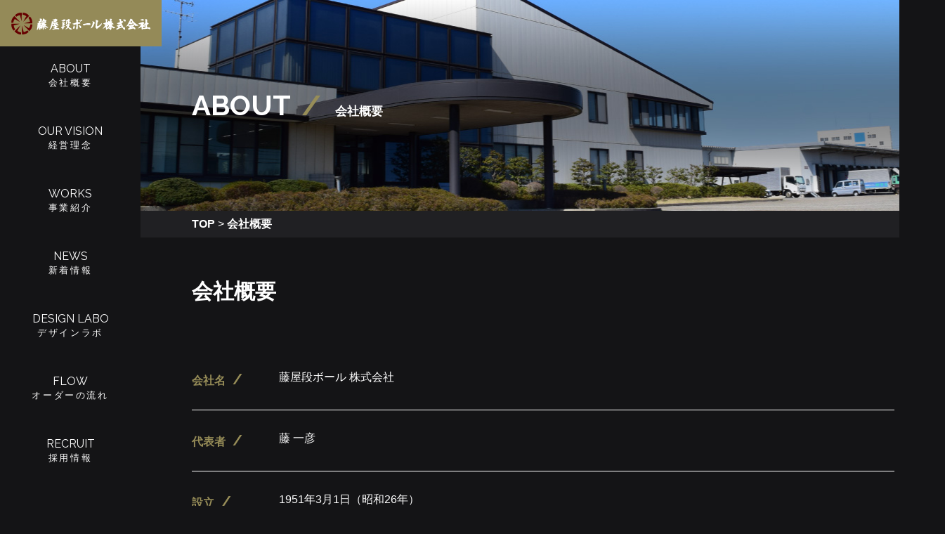

--- FILE ---
content_type: text/html; charset=UTF-8
request_url: https://www.fujiya-db.com/about/
body_size: 5556
content:
<!DOCTYPE html>
<html lang="ja" class="no-js">
<head>
	<meta charset="UTF-8">
	<meta http-equiv="X-UA-Compatible" content="IE=edge">
  <meta name="viewport" content="width=device-width, initial-scale=1">
	<meta name="format-detection" content="telephone=no">
	<meta name="google-site-verification" content="GZPhUGAiYWNDlyTJ1v5riiNeh4eoajjp_LAQigoJHaI" />
	<link rel="stylesheet" href="https://www.fujiya-db.com/wp-content/themes/fujiya-db/css/font-awesome.min.css" media="all">
	<link rel="stylesheet" href="https://www.fujiya-db.com/wp-content/themes/fujiya-db/style.css" type="text/css" media="all">
	<link rel="stylesheet" href="https://www.fujiya-db.com/wp-content/themes/fujiya-db/css/add.css" type="text/css" media="all">
	<link href="https://fonts.googleapis.com/css?family=Raleway" rel="stylesheet">
	
<!-- This site is optimized with the Yoast SEO plugin v7.2 - https://yoast.com/wordpress/plugins/seo/ -->
<title>会社概要 | 藤屋段ボール株式会社</title>
<link rel="canonical" href="https://www.fujiya-db.com/about/" />
<meta property="og:locale" content="ja_JP" />
<meta property="og:type" content="article" />
<meta property="og:title" content="会社概要 | 藤屋段ボール株式会社" />
<meta property="og:description" content="会社概要 会社名 藤屋段ボール 株式会社 代表者 藤 一彦 設立 1951年3月1日（昭和26年） 資本金 2..." />
<meta property="og:url" content="https://www.fujiya-db.com/about/" />
<meta property="og:site_name" content="藤屋段ボール株式会社" />
<meta property="og:image" content="https://www.fujiya-db.com/wp-content/uploads/2019/10/noimage.png" />
<meta property="og:image:secure_url" content="https://www.fujiya-db.com/wp-content/uploads/2019/10/noimage.png" />
<meta property="og:image:width" content="1280" />
<meta property="og:image:height" content="1280" />
<meta name="twitter:card" content="summary_large_image" />
<meta name="twitter:description" content="会社概要 会社名 藤屋段ボール 株式会社 代表者 藤 一彦 設立 1951年3月1日（昭和26年） 資本金 2..." />
<meta name="twitter:title" content="会社概要 | 藤屋段ボール株式会社" />
<meta name="twitter:image" content="https://www.fujiya-db.com/wp-content/uploads/2019/10/noimage.png" />
<!-- / Yoast SEO plugin. -->

<link rel='stylesheet' id='contact-form-7-css'  href='https://www.fujiya-db.com/wp-content/plugins/contact-form-7/includes/css/styles.css?ver=5.0.1' type='text/css' media='all' />
<script type='text/javascript' src='https://www.fujiya-db.com/wp-includes/js/jquery/jquery.js?ver=1.12.4'></script>
<script type='text/javascript' src='https://www.fujiya-db.com/wp-includes/js/jquery/jquery-migrate.min.js?ver=1.4.1'></script>

<link rel='shortlink' href='https://www.fujiya-db.com/?p=152' />
<link rel="icon" href="https://www.fujiya-db.com/wp-content/uploads/2018/03/cropped-favicon-1-32x32.png" sizes="32x32" />
<link rel="icon" href="https://www.fujiya-db.com/wp-content/uploads/2018/03/cropped-favicon-1-192x192.png" sizes="192x192" />
<link rel="apple-touch-icon-precomposed" href="https://www.fujiya-db.com/wp-content/uploads/2018/03/cropped-favicon-1-180x180.png" />
<meta name="msapplication-TileImage" content="https://www.fujiya-db.com/wp-content/uploads/2018/03/cropped-favicon-1-270x270.png" />

	<!-- Google Tag Manager -->
	<script>(function(w,d,s,l,i){w[l]=w[l]||[];w[l].push({'gtm.start':
		new Date().getTime(),event:'gtm.js'});var f=d.getElementsByTagName(s)[0],
		j=d.createElement(s),dl=l!='dataLayer'?'&l='+l:'';j.async=true;j.src=
		'https://www.googletagmanager.com/gtm.js?id='+i+dl;f.parentNode.insertBefore(j,f);
		})(window,document,'script','dataLayer','GTM-NXZCVGG');
	</script>
	<!-- End Google Tag Manager -->

</head>

<body class="page-template-default page page-id-152">

	<!-- Google Tag Manager (noscript) -->
		<noscript><iframe src="https://www.googletagmanager.com/ns.html?id=GTM-NXZCVGG"
		height="0" width="0" style="display:none;visibility:hidden"></iframe></noscript>
	<!-- End Google Tag Manager (noscript) -->
      <header id="header">


                      <span class="logo"><a href="https://www.fujiya-db.com"><img src="https://www.fujiya-db.com/wp-content/themes/fujiya-db/images/common/white-logo.svg" alt="藤屋ダンボール株式会社" width="198" height="31" class="pc"><img src="https://www.fujiya-db.com/wp-content/themes/fujiya-db/images/common/logo-sp.svg" alt="藤屋ダンボール株式会社" width="198" height="31" class="sp"></a></span>
          
            <nav id="globalNav">
                <div class="main-nav">
                    <ul>
                        <li><a href="https://www.fujiya-db.com/about/" class="no-has"><span class="title">ABOUT</span><span class="ruby">会社概要</span></a></li>
                        <li><a href="https://www.fujiya-db.com/message/" class="no-has"><span class="title">OUR VISION</span><span class="ruby">経営理念</span></a></li>
                        <li><a href="https://www.fujiya-db.com/works/" class="works"><span class="title">WORKS</span><span class="ruby">事業紹介</span></a></li>
                        <li><a href="https://www.fujiya-db.com/news/" class="no-has"><span class="title">NEWS</span><span class="ruby">新着情報</span></a></li>
                        <li><a href="https://www.fujiya-db.com/designlabo/" class="no-has"><span class="title">DESIGN LABO</span><span class="ruby">デザインラボ</span></a></li>
                        <li><a href="https://www.fujiya-db.com/flow/" class="no-has"><span class="title">FLOW</span><span class="ruby">オーダーの流れ</span></a></li>
                        <li><a href="https://www.fujiya-db.com/recruit/" class="recruit"><span class="title">RECRUIT</span><span class="ruby">採用情報</span></a></li>
                        <li><a href="https://www.fujiya-db.com/contact/" class="no-has"><span class="title">CONTACT</span><span class="ruby">お問合せ</span></a></li>
                    </ul>
                </div>
                <div class="sub-nav">
                  <ul class="works">
										<li><a href="https://www.fujiya-db.com/works/cardboard/">段ボール製品一覧</a></li>
                    <li><a href="https://www.fujiya-db.com/works/package/">包装資材</a></li>
                    <li><a href="https://www.fujiya-db.com/works/ondemand/">オンデマンド製品一覧</a></li>
                  </ul>
                                  </div>
            </nav>
        <button type="button" class="btn_menu sp">
          <span class="menu">MENU</span>
          <span class="close">MENU</span>
          <span class="bar bar1"></span>
          <span class="bar bar2"></span>
          <span class="bar bar3"></span>
        </button>
    </header>
  

<div id="main">
  <main id="contents">
    <section class="box-undertitle-01">
      <div class="title-wrap about">
        <div class="title-inner wrapper">
                      <h1 class="title01">ABOUT<span>会社概要</span></h1>
                  </div>
      </div>
      <div class="breadcrumbs-wrap">
        <div class="breadcrumbs wrapper">
          <!-- Breadcrumb NavXT 6.0.4 -->
<span property="itemListElement" typeof="ListItem"><a property="item" typeof="WebPage" title="藤屋段ボール株式会社へ移動" href="https://www.fujiya-db.com" class="home"><span property="name">TOP</span></a><meta property="position" content="1"></span> &gt; <span property="itemListElement" typeof="ListItem"><span property="name">会社概要</span><meta property="position" content="2"></span>        </div>
      </div>
    </section>

    
      <section id="under-wrap">
        <div class="wrapper">
  <h2 class="title07">会社概要</h2>
  <div class="box-dl-01">
    <dl>
      <dt>会社名</dt>
      <dd>藤屋段ボール 株式会社</dd>
    </dl>
    <dl>
      <dt>代表者</dt>
      <dd>藤 一彦</dd>
    </dl>
    <dl>
      <dt>設立</dt>
      <dd>1951年3月1日（昭和26年）</dd>
    </dl>
    <dl>
      <dt>資本金</dt>
      <dd>2,000万円</dd>
    </dl>
    <dl>
      <dt>事業内容</dt>
      <dd>段ボール製品、化粧箱、各種包装資材、ディスプレイ商品の販売</dd>
    </dl>
    <dl>
      <dt>TEL</dt>
      <dd>025-256-1221（代）</dd>
    </dl>
    <dl>
      <dt>FAX</dt>
      <dd>025-256-2363</dd>
    </dl>
    <dl>
      <dt>取得認証</dt>
      <dd>【FSC認証】認証番号：SGSHK-COC-350207 / ライセンス番号：FSC-C138932<br>【健康経営】健康経営優良法人<br>【ハッピーパートナー企業】登録番号 第1218号</dd>
    </dl>
    <dl>
      <dt>所在地</dt>
      <dd>〒957-0101　新潟県北蒲原郡聖籠町東港3丁目78-2</dd>
    </dl>
  </div>
  <iframe src="https://www.google.com/maps/embed?pb=!1m18!1m12!1m3!1d3145.1563996376135!2d139.2478898153233!3d37.97347922972369!2m3!1f0!2f0!3f0!3m2!1i1024!2i768!4f13.1!3m3!1m2!1s0x5f8b3425ed3af00b%3A0xf449334bab6610ea!2z44CSOTU3LTAxMDEg5paw5r2f55yM5YyX6JKy5Y6f6YOh6IGW57Gg55S65p2x5riv77yT5LiB55uu77yX77yY4oiS77ySIOiXpOWxi-auteODnOODvOODqw!5e0!3m2!1sja!2sjp!4v1523328216296" width="100%" height="270" frameborder="0" style="border:0" allowfullscreen></iframe>
</div>

<div class="wrapper">
  <h2 class="title07">沿革</h2>
</div>

<div class="box-wrap11">
  <div class="box-inner11 wrapper">
    <div class="cf">
      <div class="left-wrap">
        <h3 class="title06">桐材業～段ボール事業開始</h3>
        <dl>
          <dt>1922年（大正11年）4月</dt>
          <dd>桐材業「藤屋商店」創業</dd>
          <dt>1951年（昭和26年）3月</dt>
          <dd>「株式会社藤屋商店」設立　代表取締役　藤 藤吉 就任</dd>
          <dt>1958年（昭和33年）9月</dt>
          <dd>新潟市早川町に「段ボール工場」開設</dd>
          <dt>1963年（昭和38年）9月</dt>
          <dd>新潟市日の出町に「沼垂工場」開設</dd>
        </dl>
      </div>
      <div class="right-wrap">
        <figure>
          <img src="https://www.fujiya-db.com/wp-content/themes/fujiya-db/images/about/history1.jpg" alt="桐材業～段ボール事業開始" width="320" height="200">
          <figcaption>1958年（昭和33年）、従来の下駄工場を利用した段ボール箱製造設備一式を揃え、稼働を開始</figcaption>
        </figure>
      </div>
    </div>
    <div class="cf">
      <div class="left-wrap">
        <h3 class="title06">豊栄工場時代</h3>
        <dl>
          <dt>1968年（昭和43年）4月</dt>
          <dd>「藤屋段ボール株式会社」へ商号変更</dd>
          <dt>1968年（昭和43年）7月</dt>
          <dd>旧豊栄市に「豊栄工場」開設</dd>
          <dt>1976年（昭和51年）4月</dt>
          <dd>JIS日本工業規格表示許可工場となる</dd>
          <dt>1977年（昭和52年）2月</dt>
          <dd>代表取締役社長　藤 正彦 就任</dd>
          <dt>1977年（昭和52年）10月</dt>
          <dd>「豊栄工場」増改築</dd>
          <dt>1987年（昭和62年）</dt>
          <dd>段ボールケース内で渋柿の渋を抜く、脱渋マットを開発<br>「渋柿の梱包脱渋法」として羽茂農協より特許申請</dd>
        </dl>
      </div>
      <div class="right-wrap">
        <figure>
          <img src="https://www.fujiya-db.com/wp-content/themes/fujiya-db/images/about/history2.jpg" alt="豊栄工場時代" width="320" height="200">
          <figcaption>1976年（昭和51年）4月 JIS日本工業規格表示許可工場に</figcaption>
        </figure>
      </div>
    </div>
    <div class="cf">
      <div class="left-wrap">
        <h3 class="title06">東港工場時代</h3>
        <dl>
          <dt>1989年（平成元年）5月</dt>
          <dd>北蒲原郡聖籠町に「東港工場」開設</dd>
          <dt>1993年（平成5年）4月</dt>
          <dd>「佐渡営業所」開設</dd>
          <dt>1995年（平成7年）3月</dt>
          <dd>「東港工場」第二期工事完成</dd>
          <dt>2000年（平成12年）6月</dt>
          <dd>代表取締役社長　藤 一彦 就任</dd>
          <dt>2001年（平成13年）11月</dt>
          <dd>本社所在地を「東港工場」に移転</dd>
          <dt>2002年（平成14年）6月</dt>
          <dd>ISO9001：2000「品質マネジメントシステム」審査登録</dd>
          <dt>2008年（平成20年）9月</dt>
          <dd>段ボール事業50周年</dd>
          <dt>2018年（平成30年）1月</dt>
          <dd>FSC®認証取得</dd>
          <dt>2020年（令和2年）</dt>
          <dd>聖籠町、胎内市と段ボールベッドの物資協定を締結<br>健康経営優良法人に認定</dd>
          <dt>2021年（令和3年）</dt>
          <dd>ハッピーパートナー企業として登録</dd>
          <dt>2022年（令和4年）</dt>
          <dd>日本赤十字協会”ウクライナ人道救援金へ100万円を寄付<br>(消毒液スタンドの売上と弊社支援金の合計)</dd>
        </dl>
      </div>
      <div class="right-wrap">
        <figure>
          <img src="https://www.fujiya-db.com/wp-content/themes/fujiya-db/images/about/history3.jpg" alt="東港工場時代" width="320" height="200">
          <figcaption>現在の聖籠町にある新潟東港工業団地に33,900平方メートルの工業用地を取得し「東港工場」として移転・稼働</figcaption>
        </figure>
        <figure>
          <img src="https://www.fujiya-db.com/wp-content/themes/fujiya-db/images/about/history4.jpg" alt="登録書" width="320" height="200">
          <figcaption>環境に配慮した製品へのニーズの拡大に伴い、FSC認証を取得</figcaption>
        </figure>
        <figure>
          <img src="https://www.fujiya-db.com/wp-content/themes/fujiya-db/images/about/history5.jpg" alt="支援消毒液スタンド" width="320" height="200">
          <figcaption>支援消毒液スタンド</figcaption>
        </figure>
      </div>
    </div>
  </div>
</div>
      </section>

      </main>
</div>

	<footer id="footer" style="">
        <div class="white-wrap">
      <div class="wrapper cf">
        <div class="left-wrap">
          <h2 class="title01">CONTACT<span>お問合せ</span></h2>
          <p>是非お気軽にお問合せください。</p>
          <a href="https://www.fujiya-db.com/contact/" class="b-boderBtn"><span>お問合せはこちら</span></a>
        </div>
        <div class="right-wrap">
          <a href="https://www.fujiya-db.com"><img src="https://www.fujiya-db.com/wp-content/themes/fujiya-db/images/common/logo.svg" alt="藤屋ダンボール株式会社" width="198" height="31"></a>
          <address>
            <span>〒957-0101</span>
            新潟県北蒲原郡聖籠町東港3丁目78-2
          </address>
          <div class="contact-info">
            <a href="tel:0252561221" class="tel">TEL:025-256-1221</a>
            <span>FAX:025-256-2363</span>
          </div>
        </div>
      </div>
    </div>
        <div id="f-nav">
      <div class="wrapper">
        <ul class="cf">
          <li><a href="https://www.fujiya-db.com/about/"><span class="title">ABOUT</span><span class="ruby">会社概要</span></a></li>
          <li><a href="https://www.fujiya-db.com/message/"><span class="title">OUR VISION</span><span class="ruby">経営理念</span></a></li>
          <li><a href="https://www.fujiya-db.com/works/"><span class="title">WORKS</span><span class="ruby">事業紹介</span></a></li>
          <li><a href="https://www.fujiya-db.com/news/"><span class="title">NEWS</span><span class="ruby">新着情報</span></a></li>
          <li><a href="https://www.fujiya-db.com/designlabo/"><span class="title">DESIGN LABO</span><span class="ruby">デザインラボ</span></a></li>
          <li><a href="https://www.fujiya-db.com/flow/"><span class="title">FLOW</span><span class="ruby">オーダーの流れ</span></a></li>
          <li><a href="https://www.fujiya-db.com/recruit/"><span class="title">RECRUIT</span><span class="ruby">採用情報</span></a></li>
          <li><a href="https://www.fujiya-db.com/contact/"><span class="title">CONTACT</span><span class="ruby">お問合せ</span></a></li>
        </ul>
      </div>
    </div>
    <div class="copyright">Copyright (c) 2026 Fujiya Corrugated Box Co.,Ltd.All rights reserved.</div>
    <div id="pageTop"><a href="#"></a></div>
  </footer>




	<script type="text/javascript" src="https://www.fujiya-db.com/wp-content/themes/fujiya-db/js/modernizr.custom.41001.js"></script>
	<script type="text/javascript" src="https://www.fujiya-db.com/wp-content/themes/fujiya-db/js/jquery-1.11.2.min.js"></script>
	<script type="text/javascript" src="https://www.fujiya-db.com/wp-content/themes/fujiya-db/js/plugin.js"></script>
	<script type="text/javascript" src="https://www.fujiya-db.com/wp-content/themes/fujiya-db/js/common.js"></script>
<script type="text/javascript">
document.addEventListener( 'wpcf7mailsent', function( event ) {
    var url = location.href;
    if(url.match(/contact/)){
        location.href = "/thanks/";
    }
}, false );
</script>
<script type='text/javascript'>
/* <![CDATA[ */
var wpcf7 = {"apiSettings":{"root":"https:\/\/www.fujiya-db.com\/wp-json\/contact-form-7\/v1","namespace":"contact-form-7\/v1"},"recaptcha":{"messages":{"empty":"\u3042\u306a\u305f\u304c\u30ed\u30dc\u30c3\u30c8\u3067\u306f\u306a\u3044\u3053\u3068\u3092\u8a3c\u660e\u3057\u3066\u304f\u3060\u3055\u3044\u3002"}}};
/* ]]> */
</script>
<script type='text/javascript' src='https://www.fujiya-db.com/wp-content/plugins/contact-form-7/includes/js/scripts.js?ver=5.0.1'></script>
<script type='text/javascript' src='https://www.fujiya-db.com/wp-includes/js/wp-embed.min.js?ver=4.9.26'></script>

</body>
</html>


--- FILE ---
content_type: text/css
request_url: https://www.fujiya-db.com/wp-content/themes/fujiya-db/style.css
body_size: 20705
content:
@charset "UTF-8";
/*
Theme Name: fujiya
Theme URI:
Author: docodoor
Description:
Version: 0.0.0
License:
License URI:
Tags:
Text Domain:
*/
html,
body,
div,
span,
applet,
object,
iframe,
h1,
h2,
h3,
h4,
h5,
h6,
p,
blockquote,
pre,
a,
abbr,
acronym,
address,
big,
cite,
code,
del,
dfn,
em,
img,
ins,
kbd,
q,
s,
samp,
small,
strike,
strong,
sub,
sup,
tt,
var,
b,
u,
i,
center,
dl,
dt,
dd,
ol,
ul,
li,
fieldset,
form,
label,
legend,
table,
caption,
tbody,
tfoot,
thead,
tr,
th,
td,
article,
aside,
canvas,
details,
embed,
figure,
figcaption,
footer,
header,
hgroup,
menu,
nav,
output,
ruby,
section,
summary,
time,
mark,
audio,
video {
  -webkit-box-sizing: border-box;
          box-sizing: border-box;
  margin: 0;
  padding: 0;
  border: 0;
  font-size: 100%;
  font: inherit;
  vertical-align: baseline;
}

article,
aside,
details,
figcaption,
figure,
footer,
header,
hgroup,
menu,
nav,
section {
  display: block;
}

body {
  line-height: 1;
}

ol,
ul {
  list-style: none;
}

blockquote,
q {
  quotes: none;
}

blockquote:before, blockquote:after {
  content: "";
  content: none;
}

q:before, q:after {
  content: "";
  content: none;
}

table {
  border-collapse: collapse;
  border-spacing: 0;
}

.cf:after {
  content: "";
  display: block;
  clear: both;
}

/* ━━━━━━━━━━━━━━━━━━━━━━━━━━━━━━━━━━━━━━━━━━━━━━━━━━━━━━━━━━━━


mixin


━━━━━━━━━━━━━━━━━━━━━━━━━━━━━━━━━━━━━━━━━━━━━━━━━━━━━━━━━━━━ */
body {
  background: #141416;
}
body:after {
  content: url(./images/plugin/lightbox/close.png) url(./images/plugin/lightbox/loading.gif) url(./images/plugin/lightbox/prev.png) url(./images/plugin/lightbox/next.png);
  display: none;
}
body.lb-disable-scrolling {
  overflow: hidden;
}

a:hover {
  opacity: 0.6;
}

.lightboxOverlay {
  position: absolute;
  top: 0;
  left: 0;
  z-index: 9999;
  background-color: black;
  filter: progid:DXImageTransform.Microsoft.Alpha(Opacity=80);
  opacity: 0.8;
  display: none;
}

.lightbox {
  position: absolute;
  left: 0;
  width: 100%;
  z-index: 10000;
  text-align: center;
  line-height: 0;
  font-weight: normal;
}
.lightbox .lb-image {
  display: block;
  height: auto;
  max-width: inherit;
  border-radius: 3px;
}
.lightbox a img {
  border: none;
}

.lb-outerContainer {
  position: relative;
  background-color: white;
  *zoom: 1;
  width: 250px;
  height: 250px;
  margin: 0 auto;
  border-radius: 4px;
}
.lb-outerContainer:after {
  content: "";
  display: table;
  clear: both;
}

.lb-container {
  padding: 4px;
}

.lb-loader {
  position: absolute;
  top: 43%;
  left: 0;
  height: 25%;
  width: 100%;
  text-align: center;
  line-height: 0;
}

.lb-cancel {
  display: block;
  width: 32px;
  height: 32px;
  margin: 0 auto;
  background: url(./images/plugin/lightbox/loading.gif) no-repeat;
}

.lb-nav {
  position: absolute;
  top: 0;
  left: 0;
  height: 100%;
  width: 100%;
  z-index: 10;
}

.lb-container > .nav {
  left: 0;
}

.lb-nav a {
  outline: none;
  background-image: url("[data-uri]");
}

.lb-prev,
.lb-next {
  height: 100%;
  cursor: pointer;
  display: block;
}

.lb-nav a.lb-prev {
  width: 34%;
  left: 0;
  float: left;
  background: url(./images/plugin/lightbox/prev.png) left 48% no-repeat;
  filter: progid:DXImageTransform.Microsoft.Alpha(Opacity=0);
  opacity: 0;
  -webkit-transition: opacity 0.6s;
  transition: opacity 0.6s;
}
.lb-nav a.lb-prev:hover {
  filter: progid:DXImageTransform.Microsoft.Alpha(Opacity=100);
  opacity: 1;
}
.lb-nav a.lb-next {
  width: 64%;
  right: 0;
  float: right;
  background: url(./images/plugin/lightbox/next.png) right 48% no-repeat;
  filter: progid:DXImageTransform.Microsoft.Alpha(Opacity=0);
  opacity: 0;
  -webkit-transition: opacity 0.6s;
  transition: opacity 0.6s;
}
.lb-nav a.lb-next:hover {
  filter: progid:DXImageTransform.Microsoft.Alpha(Opacity=100);
  opacity: 1;
}

.lb-dataContainer {
  margin: 0 auto;
  padding-top: 5px;
  *zoom: 1;
  width: 100%;
  border-bottom-left-radius: 4px;
  border-bottom-right-radius: 4px;
}
.lb-dataContainer:after {
  content: "";
  display: table;
  clear: both;
}

.lb-data {
  padding: 0 4px;
  color: #ccc;
}
.lb-data .lb-details {
  width: 85%;
  float: left;
  text-align: left;
  line-height: 1.1em;
}
.lb-data .lb-caption {
  font-size: 13px;
  font-weight: bold;
  line-height: 1em;
}
.lb-data .lb-number {
  display: block;
  clear: left;
  padding-bottom: 1em;
  font-size: 12px;
  color: #999999;
}
.lb-data .lb-close {
  display: block;
  float: right;
  width: 30px;
  height: 30px;
  background: url(./images/plugin/lightbox/close.png) top right no-repeat;
  text-align: right;
  outline: none;
  filter: progid:DXImageTransform.Microsoft.Alpha(Opacity=70);
  opacity: 0.7;
  -webkit-transition: opacity 0.2s;
  transition: opacity 0.2s;
}
.lb-data .lb-close:hover {
  cursor: pointer;
  filter: progid:DXImageTransform.Microsoft.Alpha(Opacity=100);
  opacity: 1;
}

.ajax-loader {
  display: none !important;
}

html,
body {
  min-width: 1345px;
  height: 100%;
}

@media screen and (max-width: 768px) {
  html,
  body {
    min-width: inherit;
    min-width: auto;
  }
}
html {
  height: 100%;
  font-size: 62.5%;
}

body {
  height: 100%;
  line-height: 1.8;
  font-size: 16px;
  font-size: 1.6rem;
  font-family: "游ゴシック", "Yu Gothic", YuGothic, "Hiragino Kaku Gothic ProN", "Hiragino Kaku Gothic Pro", "メイリオ", Meiryo, "ＭＳ ゴシック", sans-serif;
  color: #333333;
  -webkit-text-size-adjust: 100%;
}

@media screen and (max-width: 768px) {
  body {
    line-height: 1.5;
    font-size: 14px;
    font-size: 1.4rem;
  }
}
a {
  display: inline-block;
  color: inherit;
  -webkit-transition: all 0.3s linear;
  transition: all 0.3s linear;
  outline: none;
  text-decoration: none;
}
a:visited, a:active {
  color: inherit;
}
a:hover {
  opacity: 0.7;
  color: inherit;
}
a:focus {
  outline: none;
}

img {
  display: block;
  max-width: 100%;
  height: auto;
  pointer-events: none;
  margin: 0 auto;
}

input,
textarea,
select {
  -webkit-box-sizing: border-box;
  box-sizing: border-box;
}

input[type=text], input[type=email], input[type=mail], input[type=tel], input[type=submit] {
  margin: 0;
  padding: 0;
  background: none;
  border: none;
  border-radius: 0;
  outline: none;
  -webkit-appearance: none;
  -moz-appearance: none;
  appearance: none;
  padding: 10px 17px;
  border: 1px solid #B3B3B3;
  font-size: 1.6rem;
  line-height: 1.5;
}

textarea,
select {
  margin: 0;
  padding: 0;
  background: none;
  border: none;
  border-radius: 0;
  outline: none;
  -webkit-appearance: none;
  -moz-appearance: none;
  appearance: none;
  padding: 10px 17px;
  border: 1px solid #B3B3B3;
  font-size: 1.6rem;
  line-height: 1.5;
}

input[type=text], input[type=email], input[type=mail], input[type=tel] {
  width: 100%;
}

textarea {
  width: 100%;
}

select {
  -webkit-box-sizing: border-box;
  box-sizing: border-box;
  margin: 0;
  padding: 0;
  background: none;
  border: none;
  border-radius: 0;
  outline: none;
  -webkit-appearance: none;
  -moz-appearance: none;
  appearance: none;
  padding: 16px 17px 14px;
  cursor: pointer;
}
select::-ms-expand {
  display: none;
}

@media screen and (max-width: 768px) {
  select {
    padding: 11px 17px 9px;
  }
}
.table-pcfix {
  overflow-x: scroll;
}
.table-pcfix table {
  width: 1000px;
}

table {
  table-layout: fixed;
  width: 100%;
}
table.small tr th,
table.small tr td {
  padding: 10px;
}
table tr th,
table tr td {
  border: 1px solid #D6D6D6;
  vertical-align: top;
  padding: 15px;
  text-align: left;
}
table tr th {
  background-color: #E7E7EB;
  font-weight: bold;
}

@media screen and (max-width: 768px) {
  table.tb-vertical thead {
    display: none;
  }
}
@media screen and (max-width: 768px) {
  table.tb-vertical tr {
    border: 1px solid #D6D6D6;
  }
}
@media screen and (max-width: 768px) {
  table.tb-vertical tr th,
  table.tb-vertical tr td {
    display: block;
    width: 100% !important;
    border: none;
  }
}
@media screen and (max-width: 414px) {
  table.sp-vertical thead {
    display: none;
  }
}
@media screen and (max-width: 414px) {
  table.sp-vertical tr {
    border: 1px solid #D6D6D6;
  }
}
@media screen and (max-width: 414px) {
  table.sp-vertical tr th,
  table.sp-vertical tr td {
    display: block;
    width: 100% !important;
    border: none;
  }
}
@media screen and (max-width: 768px) {
  table.small tr th,
  table.small tr td {
    padding: 7px;
  }
}
@media screen and (max-width: 768px) {
  table tr th,
  table tr td {
    padding: 10px;
  }
}
.pc {
  display: block;
}

@media screen and (max-width: 768px) {
  .pc {
    display: none;
  }
}
.sp {
  display: none !important;
}

@media screen and (max-width: 768px) {
  .sp {
    display: block !important;
  }
}
.telephone a {
  cursor: default;
}

.wrapper {
  width: 1000px;
  margin-left: auto;
  margin-right: auto;
}
@media screen and (max-width: 768px) {
  .wrapper {
    width: 100%;
    padding-left: 15px;
    padding-right: 15px;
  }
}
@media screen and (min-width: 769px) {
  .wrapper.w1100 {
    width: 1100px;
  }
}

.breadcrumbs-wrap {
  background: #202023;
  padding: 5px 0;
  color: #fff;
}
.breadcrumbs-wrap span {
  color: #fff;
  font-weight: bold;
}

.breadcrumbs {
  -webkit-box-sizing: border-box;
  box-sizing: border-box;
  width: 1000px;
  margin: 0 auto;
}
.breadcrumbs::-webkit-scrollbar {
  width: 0;
  height: 0;
}
.breadcrumbs::-webkit-scrollbar-track, .breadcrumbs::-webkit-scrollbar-thumb {
  background: transparent;
}
.breadcrumbs .inner > span {
  vertical-align: middle;
  display: inline-block;
  margin-left: 1px;
  font-size: 1.1rem;
  line-height: 1;
  color: #95949A;
  letter-spacing: 0.1em;
}
.breadcrumbs .inner > span:before {
  content: ">";
  vertical-align: middle;
  display: inline-block;
  margin: 0 2px;
  padding: 14px 0 5px;
  font-size: 1.1rem;
}
.breadcrumbs .inner > span:first-child {
  margin: 0;
}
.breadcrumbs .inner > span:first-child:before {
  display: none;
}
.breadcrumbs .inner > span > span {
  vertical-align: middle;
  display: inline-block;
  padding: 14px 0 5px;
  color: #95949A;
}
.breadcrumbs .inner > span a {
  vertical-align: middle;
  display: inline-block;
  padding: 14px 0 5px;
  color: #95949A;
}
.breadcrumbs .inner > span a:hover {
  text-decoration: underline;
}

@media screen and (max-width: 768px) {
  .breadcrumbs {
    overflow-x: scroll;
    overflow-y: hidden;
    width: 100%;
    height: 20px;
    padding: 0 0 0 10px;
    white-space: nowrap;
  }
}
@media screen and (max-width: 768px) {
  .breadcrumbs .inner {
    display: inline-block;
    padding-right: 10px;
  }
}
@media screen and (max-width: 768px) {
  .breadcrumbs .inner > span {
    margin-left: 3px;
    font-size: 1.1rem;
  }
}
@media screen and (max-width: 375px) {
  .breadcrumbs .inner > span {
    font-size: 1.1rem;
  }
}
@media screen and (max-width: 320px) {
  .breadcrumbs .inner > span {
    font-size: 1rem;
  }
}
@media screen and (max-width: 768px) {
  .breadcrumbs .inner > span:before {
    margin-right: 3px;
    font-size: 1rem;
  }
}
#pageTop {
  z-index: 400;
  position: fixed;
  bottom: 30px;
  right: 30px;
  width: 70px;
  height: 70px;
}
#pageTop a {
  display: block;
  width: 100%;
  height: 100%;
  background-image: url(./images/common/page-top-on.svg);
}
#pageTop a:hover {
  background-image: url(./images/common/page-top.svg);
  opacity: 1;
}

@media screen and (max-width: 768px) {
  #pageTop {
    bottom: 10px;
    right: 10px;
    width: 45px;
    height: 45px;
  }
}
@media screen and (max-width: 768px) {
  #pageTop a:before {
    font-size: 2rem;
  }
}
.box-colomn-01 {
  display: -webkit-box;
  display: -ms-flexbox;
  display: flex;
  -ms-flex-wrap: wrap;
  flex-wrap: wrap;
}
.box-colomn-01.pc-col02 .colomn-inner {
  width: 50%;
  margin-top: 15px;
}
.box-colomn-01.pc-col03 .colomn-inner {
  width: 32%;
  margin-top: 15px;
}
.box-colomn-01.pc-col03 .colomn-inner:nth-of-type(3n + 2) {
  margin-right: 2%;
  margin-left: 2%;
}
.box-colomn-01.tb-col02 .colomn-inner:first-child {
  margin-top: 0;
}

@media screen and (max-width: 768px) {
  .box-colomn-01.tb-col01 .colomn-inner {
    width: 100%;
    margin-top: 20px;
    padding-left: 0 !important;
    padding-right: 0 !important;
  }
}
@media screen and (max-width: 414px) {
  .box-colomn-01.tb-col01 .colomn-inner {
    margin-top: 15px;
  }
}
@media screen and (max-width: 768px) {
  .box-colomn-01.tb-col01 .colomn-inner:first-child {
    margin-top: 0;
  }
}
@media screen and (max-width: 768px) {
  .box-colomn-01.tb-col02 .colomn-inner {
    width: 48%;
    margin-top: 15px;
  }
}
@media screen and (max-width: 768px) {
  .box-colomn-01.tb-col02 .colomn-inner:nth-of-type(odd) {
    margin-left: 0;
    margin-right: 2%;
  }
}
@media screen and (max-width: 768px) {
  .box-colomn-01.tb-col02 .colomn-inner:nth-of-type(even) {
    margin-left: 2%;
    margin-right: 0;
  }
}
@media screen and (max-width: 768px) {
  .box-colomn-01.tb-col02 .colomn-inner:first-child {
    margin-top: 15px;
  }
}
@media screen and (max-width: 414px) {
  .box-colomn-01.sp-col01 .colomn-inner {
    width: 100%;
    margin-top: 15px;
    padding-left: 0 !important;
    padding-right: 0 !important;
  }
}
@media screen and (max-width: 414px) {
  .box-colomn-01.sp-col01 .colomn-inner:nth-of-type(odd) {
    margin-top: 15px;
    margin-left: 0;
    margin-right: 0;
  }
}
@media screen and (max-width: 414px) {
  .box-colomn-01.sp-col01 .colomn-inner:nth-of-type(even) {
    margin-top: 15px;
    margin-left: 0;
    margin-right: 0;
  }
}
@media screen and (max-width: 414px) {
  .box-colomn-01.sp-col01 .colomn-inner:first-child {
    margin-top: 0;
  }
}
@media screen and (max-width: 768px) {
  .box-colomn-01 .colomn-inner figure img {
    width: 100%;
  }
}
.box-pagenation-01 {
  text-align: center;
  font-size: 1.5rem;
  line-height: 1;
  color: #333333;
}
.box-pagenation-01 > span {
  display: inline-block;
  margin: 0 6px;
}
.box-pagenation-01 a {
  padding: 12px 26px 11px;
  border: 1px solid #333333;
  color: inherit;
}
.box-pagenation-01 a:hover {
  opacity: 1;
  color: #ffffff;
  background-color: #333333;
}
.box-pagenation-01 .prev a:before {
  content: "<";
  margin-right: 10px;
}
.box-pagenation-01 .next a:after {
  content: ">";
  margin-left: 10px;
}

@media screen and (max-width: 768px) {
  .box-pagenation-01 {
    font-size: 1.4rem;
  }
}
@media screen and (max-width: 414px) {
  .box-pagenation-01 {
    font-size: 1.2rem;
  }
}
@media screen and (max-width: 768px) {
  .box-pagenation-01 a {
    padding: 10px 22px 10px;
  }
}
@media screen and (max-width: 414px) {
  .box-pagenation-01 a {
    padding: 8px 10px 7px;
  }
}
@media screen and (max-width: 768px) {
  .box-pagenation-01 .prev a:before {
    margin-right: 5px;
  }
}
@media screen and (max-width: 768px) {
  .box-pagenation-01 .next a:after {
    margin-left: 5px;
  }
}
.box-404 {
  text-align: center;
}
.box-404 .title-wrap .title {
  display: block;
  font-weight: bold;
  font-size: 4.5rem;
  letter-spacing: 0.1em;
  line-height: 1;
}
.box-404 .title-wrap .catch {
  display: block;
  margin-top: 5px;
}
.box-404 p,
.box-404 .unit-link-01 {
  margin-top: 25px;
}
.box-404 p {
  margin: 0 0 100px;
}

@media screen and (max-width: 768px) {
  .box-404 .title-wrap .title {
    font-size: 2.5rem;
  }
}
@media screen and (max-width: 768px) {
  .box-404 p {
    margin-top: 15px;
  }
}
@media screen and (max-width: 768px) {
  .box-404 .unit-link-01 {
    margin-top: 15px;
  }
}
.box-undertitle-01 .title-wrap {
  position: relative;
  width: 100%;
  height: 300px;
  background: url(./images/title/title_cardboard.jpg) no-repeat center center transparent;
  background-size: cover;
}
.box-undertitle-01 .title-wrap.cardboard, .box-undertitle-01 .title-wrap.works {
  background: url(./images/title/title_cardboard.jpg) no-repeat center bottom transparent;
  background-size: cover;
}
.box-undertitle-01 .title-wrap.message {
  background: url(./images/title/title_message.jpg) no-repeat center center transparent;
  background-size: cover;
}
.box-undertitle-01 .title-wrap.recruit {
  height: 600px;
  background: url(./images/title/title_recruit.jpg) no-repeat top center transparent;
  background-size: cover;
}
@media screen and (max-width: 768px) {
  .box-undertitle-01 .title-wrap.recruit {
    background: url(./images/title/title_recruit_sp.jpg) no-repeat;
    background-size: cover;
    background-position: 70% 60px;
  }
  .box-undertitle-01 .title-wrap.recruit .title-inner {
    -webkit-transform: translate(-50%, -25%);
            transform: translate(-50%, -25%);
  }
}
@media screen and (max-width: 414px) {
  .box-undertitle-01 .title-wrap.recruit {
    background: url(./images/title/title_recruit_sp.jpg) no-repeat;
    background-size: cover;
    height: 400px;
    background-position: 80% 60px;
  }
}
.box-undertitle-01 .title-wrap.interview {
  background: url(./images/title/title_recruit_single.jpg) no-repeat center top transparent;
  background-size: cover;
}
@media screen and (max-width: 768px) {
  .box-undertitle-01 .title-wrap.interview {
    background: url(./images/title/title_recruit_single_sp.jpg) no-repeat center 45px;
    background-size: cover;
  }
  .box-undertitle-01 .title-wrap.interview .title-inner {
    -webkit-transform: translate(-50%, -30%);
            transform: translate(-50%, -30%);
  }
}
@media screen and (max-width: 768px) and (max-width: 414px) {
  .box-undertitle-01 .title-wrap.interview .title-inner {
    -webkit-transform: translate(-50%, -15%);
            transform: translate(-50%, -15%);
  }
}
.box-undertitle-01 .title-wrap.package {
  background: url(./images/title/title_package.jpg) no-repeat center center transparent;
  background-size: cover;
}
.box-undertitle-01 .title-wrap.error404 {
  background: url(./images/title/title_404.jpg) no-repeat center center transparent;
  background-size: cover;
}
.box-undertitle-01 .title-wrap.contact, .box-undertitle-01 .title-wrap.thanks {
  background: url(./images/title/title_contact.jpg) no-repeat center center transparent;
  background-size: cover;
}
.box-undertitle-01 .title-wrap.flow {
  background: url(./images/title/title_flow.jpg) no-repeat center center transparent;
  background-size: cover;
}
.box-undertitle-01 .title-wrap.about {
  background: url(./images/title/title_about.jpg) no-repeat center center transparent;
  background-size: cover;
}
.box-undertitle-01 .title-wrap.designlabo {
  background: url(./images/title/title_designlabo.jpg) no-repeat center center transparent;
  background-size: cover;
}
.box-undertitle-01 .title-wrap.news {
  background: url(./images/title/title_news.jpg) no-repeat center center transparent;
  background-size: cover;
}
.box-undertitle-01 .title-wrap.color-white {
  color: #ffffff;
}
.box-undertitle-01 .title-wrap.color-white .title {
  border-color: #ffffff;
}
.box-undertitle-01 .title-wrap .title-inner {
  display: inline-block;
  position: absolute;
  top: 50%;
  left: 50%;
  -webkit-transform: translate(-50%, -50%);
  transform: translate(-50%, -50%);
}
.box-undertitle-01 .title-wrap .title {
  padding: 25px 47px;
  font-size: 3rem;
  letter-spacing: 0.1em;
  white-space: nowrap;
}
.box-undertitle-01 .title-wrap .ruby {
  display: block;
  font-size: 1.3rem;
  letter-spacing: 0.1em;
  text-align: center;
}

@media screen and (max-width: 768px) {
  .box-undertitle-01 .title-wrap {
    height: 250px;
  }
}
@media screen and (max-width: 414px) {
  .box-undertitle-01 .title-wrap {
    height: 200px;
  }
}
@media screen and (max-width: 768px) {
  .box-undertitle-01 .title-wrap .title-inner {
    -webkit-transform: translate(-50%, 25%);
    transform: translate(-50%, 25%);
  }
}
@media screen and (max-width: 768px) {
  .box-undertitle-01 .title-wrap .title {
    padding: 15px 25px;
    font-size: 2.4rem;
  }
}
@media screen and (max-width: 414px) {
  .box-undertitle-01 .title-wrap .title {
    padding: 10px;
    font-size: 2rem;
  }
}
@media screen and (max-width: 768px) {
  .box-undertitle-01 .title-wrap .ruby {
    font-size: 0.9rem;
  }
}
.box-form-01 dl {
  display: -webkit-box;
  display: -ms-flexbox;
  display: flex;
  -webkit-box-pack: justify;
  -ms-flex-pack: justify;
  justify-content: space-between;
  padding: 19px 0 18px;
  border-top: 1px solid #D6D6D6;
}
.box-form-01 dl:first-child {
  border-top: none;
  padding-top: 0;
}
.box-form-01 dl dt {
  width: 210px;
  padding-top: 10px;
}
.box-form-01 dl dd {
  width: calc(100% - 210px);
}
.box-form-01 .required:after {
  display: inline-block;
  content: "必須";
  min-width: 40px;
  margin-left: 12px;
  padding: 2px 5px 0;
  border-radius: 3px;
  background-color: #003171;
  font-size: 1.2rem;
  text-align: center;
  color: #ffffff;
}
.box-form-01 .telephone-wrap input[type=text] {
  width: 160px;
}
.box-form-01 .telephone-wrap > span:after {
  content: "-";
  display: inline-block;
  margin: 0 7px;
}
.box-form-01 .telephone-wrap > span:last-child:after {
  display: none;
}
.box-form-01 textarea {
  height: 180px;
}
.box-form-01 .unit-btn-01 {
  margin-top: 40px;
}

@media screen and (max-width: 768px) {
  .box-form-01 dl {
    -ms-flex-wrap: wrap;
    flex-wrap: wrap;
  }
}
@media screen and (max-width: 768px) {
  .box-form-01 dl dt {
    width: 100%;
    padding-top: 0;
  }
}
@media screen and (max-width: 768px) {
  .box-form-01 dl dd {
    width: 100%;
    margin-top: 10px;
  }
}
@media screen and (max-width: 768px) {
  .box-form-01 .telephone-wrap input[type=text] {
    width: 65px;
  }
}
@media screen and (max-width: 768px) {
  .box-form-01 .unit-btn-01 {
    margin-top: 20px;
  }
}
.box-thanks-01 {
  text-align: center;
}
.box-thanks-01 .title-wrap {
  display: block;
  font-size: 3rem;
  line-height: 1;
}
.box-thanks-01 p,
.box-thanks-01 .unit-link-01 {
  margin-top: 25px;
}

@media screen and (max-width: 768px) {
  .box-thanks-01 .title-wrap {
    font-size: 2.5rem;
  }
}
@media screen and (max-width: 768px) {
  .box-thanks-01 p {
    margin-top: 15px;
  }
}
@media screen and (max-width: 768px) {
  .box-thanks-01 .unit-link-01 {
    margin-top: 15px;
  }
}
.unit-pagenation-01 {
  text-align: center;
}
.unit-pagenation-01 a {
  display: inline-block;
  position: relative;
  margin: 0 10px;
  padding: 10px 10px;
  border: 1px solid #003171;
  background-color: #003171;
  font-size: 1.5rem;
  text-align: center;
  color: #ffffff;
}
.unit-pagenation-01 a:hover {
  opacity: 1;
  background-color: #ffffff;
  color: #003171;
}
.unit-pagenation-01 .prev a,
.unit-pagenation-01 .next a {
  min-width: 100px;
}
.unit-pagenation-01 .prev a:before,
.unit-pagenation-01 .next a:before {
  display: block;
  position: absolute;
  top: 50%;
  -webkit-transform: translateY(-50%);
  transform: translateY(-50%);
  font-family: FontAwesome;
}
.unit-pagenation-01 .prev a:before {
  content: "\f104";
  left: 10px;
}
.unit-pagenation-01 .return a {
  min-width: 220px;
}
.unit-pagenation-01 .next a:before {
  content: "\f105";
  right: 10px;
}

@media screen and (max-width: 768px) {
  .unit-pagenation-01 a {
    margin: 0 5px;
    font-size: 1.4rem;
  }
}
@media screen and (max-width: 768px) {
  .unit-pagenation-01 .prev a,
  .unit-pagenation-01 .next a {
    min-width: 70px;
    padding: 10px 0 10px 5px;
  }
}
@media screen and (max-width: 768px) {
  .unit-pagenation-01 .return a {
    min-width: 100px;
  }
}
.unit-list-01 li {
  position: relative;
  margin-top: 5px;
  padding-left: 1em;
}
.unit-list-01 li:before {
  content: "・";
  margin-left: -1em;
}
.unit-list-01 li:first-child {
  margin-top: 0;
}
.unit-list-01 li a {
  color: #0071BC;
  text-decoration: underline;
}
.unit-list-01.arrow li {
  padding-left: 1.3em;
}
.unit-list-01.arrow li:before {
  position: absolute;
  top: -3px;
  left: 0;
  content: "\f105";
  margin-left: 0;
  font-family: FontAwesome;
  font-size: 1.6rem;
}

.unit-note-01 {
  position: relative;
  padding-left: 1em;
}
.unit-note-01:before {
  content: "※";
  position: absolute;
  top: 0;
  left: 0;
}
.unit-note-01 + .unit-note {
  margin-top: 5px;
}

.unit-tab-01 {
  position: relative;
  border-bottom: 4px solid #003171;
  text-align: center;
}
.unit-tab-01 li {
  display: inline-block;
  margin: 0 9px -1px 7px;
  font-size: 1.8rem;
  text-align: center;
}
.unit-tab-01 li a {
  min-width: 200px;
  padding: 11px 0 7px;
  border: 1px solid #003171;
  background-color: #003171;
  color: #ffffff;
}
.unit-tab-01 li a.is-active, .unit-tab-01 li a:hover {
  opacity: 1;
  background-color: #ffffff;
  color: #003171;
}

@media screen and (max-width: 768px) {
  .unit-tab-01 {
    display: -webkit-box;
    display: -ms-flexbox;
    display: flex;
    -ms-flex-wrap: wrap;
    flex-wrap: wrap;
    border-bottom: none;
  }
}
@media screen and (max-width: 768px) {
  .unit-tab-01 li {
    display: block;
    width: 50%;
    margin: 15px 0 0;
    font-size: 1.6rem;
  }
}
@media screen and (max-width: 414px) {
  .unit-tab-01 li {
    font-size: 1.4rem;
  }
}
@media screen and (max-width: 768px) {
  .unit-tab-01 li:nth-of-type(1), .unit-tab-01 li:nth-of-type(2) {
    margin-top: 0;
  }
}
@media screen and (max-width: 768px) {
  .unit-tab-01 li:nth-of-type(odd) {
    padding-right: 7px;
  }
}
@media screen and (max-width: 768px) {
  .unit-tab-01 li:nth-of-type(even) {
    padding-left: 7px;
  }
}
@media screen and (max-width: 768px) {
  .unit-tab-01 li a {
    min-width: auto;
    min-width: inherit;
    width: 100%;
    padding: 8px 0 5px;
  }
}
.unit-btn-01 span:before,
.unit-btn-01 a:before {
  content: "\f105";
  position: absolute;
  top: 50%;
  right: 10px;
  -webkit-transform: translateY(-50%);
  transform: translateY(-50%);
  font-family: FontAwesome;
  font-size: 2rem;
}
.unit-btn-01 span:hover,
.unit-btn-01 a:hover {
  opacity: 1;
  background-color: #ffffff;
  color: #003171;
}
.unit-btn-01 span:hover input[type=submit],
.unit-btn-01 a:hover input[type=submit] {
  color: #003171;
}
.unit-btn-01 span input[type=submit] {
  color: #ffffff;
  -webkit-transition: all 0.3s linear;
  transition: all 0.3s linear;
}
.unit-btn-01 a {
  display: inline-block;
  position: relative;
  min-width: 200px;
  padding: 7px 5px;
  border: 1px solid #003171;
  background-color: #003171;
  text-align: center;
  color: #ffffff;
  text-decoration: none;
  -webkit-transition: all 0.3s linear;
  transition: all 0.3s linear;
  cursor: pointer;
}
.unit-btn-01 a input[type=submit] {
  color: #ffffff;
  -webkit-transition: all 0.3s linear;
  transition: all 0.3s linear;
}
.unit-btn-01 > span {
  display: inline-block;
  position: relative;
  min-width: 200px;
  padding: 7px 5px;
  border: 1px solid #003171;
  background-color: #003171;
  text-align: center;
  color: #ffffff;
  text-decoration: none;
  -webkit-transition: all 0.3s linear;
  transition: all 0.3s linear;
  cursor: pointer;
}
.unit-btn-01 input[type=submit],
.unit-btn-01 a {
  padding: 10px 21px 9px 5px;
}
.unit-btn-01 > span input[type=submit] {
  width: 100%;
  height: 100%;
  -webkit-transition: all 0.1s linear;
  transition: all 0.1s linear;
  border: none;
  cursor: pointer;
}

@media screen and (max-width: 768px) {
  .unit-btn-01 > span,
  .unit-btn-01 a {
    min-width: inherit;
    min-width: auto;
    min-width: 164px;
  }
}
@media screen and (max-width: 768px) {
  .unit-btn-01 input[type=submit],
  .unit-btn-01 a {
    padding: 5px 31px 4px 3px;
  }
}
.unit-btn-02 a {
  position: relative;
  min-width: 260px;
  padding: 10px 10px;
  border: 2px solid #ffffff;
  font-size: 1.6rem;
  text-align: center;
  color: #ffffff;
}
.unit-btn-02 a:before {
  content: "\f105";
  position: absolute;
  top: 50%;
  right: 10px;
  -webkit-transform: translateY(-50%);
  transform: translateY(-50%);
  font-family: FontAwesome;
  font-size: 2rem;
}
.unit-btn-02 a:hover {
  opacity: 1;
  background-color: #978D58;
}

.unit-btn-03 a {
  position: relative;
  width: 100%;
  padding: 29px 0 26px;
  border: 1px solid #978D58;
  background-color: #978D58;
  color: #ffffff;
  text-align: center;
}
.unit-btn-03 a:before {
  content: "";
  position: absolute;
  top: 4px;
  left: 4px;
  width: calc(100% - 10px);
  height: calc(100% - 10px);
  border: 1px solid #ffffff;
  -webkit-transition: all 0.3s linear;
  transition: all 0.3s linear;
}
.unit-btn-03 a:after {
  content: "\f105";
  position: absolute;
  top: 50%;
  right: 20px;
  -webkit-transform: translateY(-50%);
  transform: translateY(-50%);
  font-family: FontAwesome;
  font-size: 2rem;
  color: #ffffff;
  -webkit-transition: all 0.3s linear;
  transition: all 0.3s linear;
}
.unit-btn-03 a:hover {
  opacity: 1;
  background-color: #ffffff;
  color: #978D58;
}
.unit-btn-03 a:hover:before {
  border-color: #978D58;
}
.unit-btn-03 a:hover:after {
  color: #978D58;
}

.unit-link-01 a {
  color: #ce1d00;
}
.unit-link-01 a:after {
  content: "\f105";
  margin-left: 10px;
  font-family: FontAwesome;
}

.wp-pagenavi {
  margin: 50px 0 80px;
  font-size: 1.6rem;
  text-align: center;
}
.wp-pagenavi .extend,
.wp-pagenavi .current {
  background-color: #ffffff;
  border-color: #ffffff;
  color: #333333;
}
.wp-pagenavi .extend {
  min-width: auto;
  min-width: inherit;
  padding: 0;
}
.wp-pagenavi > a,
.wp-pagenavi > span {
  vertical-align: middle;
  display: inline-block;
  min-width: 10px;
  min-height: 30px;
  margin: 0 15px 4px;
  padding: 0 5px;
  background-color: #978D58;
  text-align: center;
  color: #ffffff;
  line-height: 32px;
  text-decoration: none;
  -webkit-transition: all 0.3s linear;
  transition: all 0.3s linear;
}
.wp-pagenavi .current {
  position: relative;
}
.wp-pagenavi .current::before {
  content: "";
  position: absolute;
  background: #fff;
  top: -1px;
  bottom: 0;
  right: 0px;
  left: -8px;
  height: 33px;
  z-index: -1;
  width: 37px;
  -webkit-transform: skew(-25deg);
  transform: skew(-25deg);
}
@media screen and (max-width: 768px) {
  .wp-pagenavi .current::before {
    top: -2px;
    bottom: 0;
    right: 0px;
    left: -8px;
    height: 34px;
    z-index: -1;
    width: 45px;
  }
}
.wp-pagenavi > a {
  position: relative;
}
.wp-pagenavi > a.page::before {
  content: "";
  position: absolute;
  background: #978D58;
  top: -1px;
  bottom: 0;
  right: 0px;
  left: -8px;
  height: 33px;
  z-index: -1;
  width: 37px;
  -webkit-transform: skew(-25deg);
  transform: skew(-25deg);
}
@media screen and (max-width: 768px) {
  .wp-pagenavi > a.page::before {
    top: -2px;
    bottom: 0;
    right: 0px;
    left: -8px;
    height: 34px;
    z-index: -1;
    width: 45px;
  }
}

@media screen and (max-width: 768px) {
  .wp-pagenavi {
    margin-top: 28px;
    font-size: 1.4rem;
  }
}
@media screen and (max-width: 414px) {
  .wp-pagenavi .extend {
    display: none;
  }
}
@media screen and (max-width: 768px) {
  .wp-pagenavi > a,
  .wp-pagenavi > span {
    min-width: 30px;
    min-height: 30px;
    padding: 0;
    line-height: 30px;
  }
}
.box-blogdetail-01 > * {
  margin-top: 20px;
}
.box-blogdetail-01 > *:first-child {
  margin-top: 0;
}
.box-blogdetail-01 h2,
.box-blogdetail-01 h3 {
  margin-top: 40px;
}
.box-blogdetail-01 h2:first-child,
.box-blogdetail-01 h3:first-child {
  margin-top: 0;
}
.box-blogdetail-01 h2 + h2,
.box-blogdetail-01 h2 + h3,
.box-blogdetail-01 h2 + h4,
.box-blogdetail-01 h2 + h5,
.box-blogdetail-01 h2 + h6 {
  margin-top: 20px;
}
.box-blogdetail-01 h3 + h2,
.box-blogdetail-01 h3 + h3,
.box-blogdetail-01 h3 + h4,
.box-blogdetail-01 h3 + h5,
.box-blogdetail-01 h3 + h6 {
  margin-top: 20px;
}
.box-blogdetail-01 h2 + table,
.box-blogdetail-01 h2 + p {
  margin-top: 10px;
}
.box-blogdetail-01 h3 + table,
.box-blogdetail-01 h3 + p {
  margin-top: 10px;
}
.box-blogdetail-01 h4,
.box-blogdetail-01 h5,
.box-blogdetail-01 h6 {
  margin-top: 30px;
}
.box-blogdetail-01 h4:first-child,
.box-blogdetail-01 h5:first-child,
.box-blogdetail-01 h6:first-child {
  margin-top: 0;
}
.box-blogdetail-01 h4 + table,
.box-blogdetail-01 h4 + p {
  margin-top: 10px;
}
.box-blogdetail-01 h5 + table,
.box-blogdetail-01 h5 + p {
  margin-top: 10px;
}
.box-blogdetail-01 h6 + table,
.box-blogdetail-01 h6 + p {
  margin-top: 10px;
}
.box-blogdetail-01 h2 {
  margin-bottom: 20px;
  padding-bottom: 19px;
  border-bottom: 1px solid #D6D6D6;
  font-size: 2.2rem;
  letter-spacing: 0.07em;
  margin-top: 75px;
}
.box-blogdetail-01 h2:first-child {
  margin-top: 0;
}
.box-blogdetail-01 h3 {
  font-size: 2rem;
}
.box-blogdetail-01 h4 {
  font-size: 1.8rem;
}
.box-blogdetail-01 h5 {
  font-size: 1.7rem;
}
.box-blogdetail-01 h6 {
  font-size: 1.6rem;
}
.box-blogdetail-01 ul li {
  position: relative;
  margin-top: 5px;
  padding-left: 1em;
}
.box-blogdetail-01 ul li:before {
  content: "・";
  margin-left: -1em;
}
.box-blogdetail-01 ul li:first-child {
  margin-top: 0;
}
.box-blogdetail-01 ul li a {
  color: #978D58;
  text-decoration: underline;
}
.box-blogdetail-01 p:after {
  content: "";
  display: block;
  clear: both;
}
.box-blogdetail-01 a {
  color: #978D58;
  text-decoration: underline;
}
.box-blogdetail-01 strong {
  font-weight: bold;
}
.box-blogdetail-01 img {
  margin-left: auto;
  margin-right: auto;
}
.box-blogdetail-01 img.alignright {
  margin-left: 50px;
}
.box-blogdetail-01 img.alignleft {
  margin-right: 50px;
}
.box-blogdetail-01 hr {
  display: block;
  margin-top: 30px;
  margin-bottom: 30px;
  border: none;
  border-top: 1px solid #E7E7EB;
}
.box-blogdetail-01 iframe {
  width: 100% !important;
}
.box-blogdetail-01 table {
  margin-top: 40px;
}
.box-blogdetail-01 table:first-child {
  margin-top: 0;
}
.box-blogdetail-01 figure figcaption {
  padding: 5px 10px;
}
.box-blogdetail-01 .box-colomn .colomn-inner figure img {
  width: 100%;
}
.box-blogdetail-01 .alignright {
  float: right;
}
.box-blogdetail-01 .alignleft {
  float: left;
}
.box-blogdetail-01 .aligncenter {
  margin-right: auto;
  margin-left: auto;
}

@media screen and (max-width: 768px) {
  .box-blogdetail-01 > * {
    margin-top: 15px;
  }
}
@media screen and (max-width: 414px) {
  .box-blogdetail-01 > * {
    margin-top: 10px;
  }
}
@media screen and (max-width: 768px) {
  .box-blogdetail-01 h2,
  .box-blogdetail-01 h3 {
    margin-top: 35px;
  }
}
@media screen and (max-width: 414px) {
  .box-blogdetail-01 h2,
  .box-blogdetail-01 h3 {
    margin-top: 30px;
  }
}
@media screen and (max-width: 768px) {
  .box-blogdetail-01 h2 + h2,
  .box-blogdetail-01 h2 + h3,
  .box-blogdetail-01 h2 + h4,
  .box-blogdetail-01 h2 + h5,
  .box-blogdetail-01 h2 + h6 {
    margin-top: 15px;
  }
  .box-blogdetail-01 h3 + h2,
  .box-blogdetail-01 h3 + h3,
  .box-blogdetail-01 h3 + h4,
  .box-blogdetail-01 h3 + h5,
  .box-blogdetail-01 h3 + h6 {
    margin-top: 15px;
  }
}
@media screen and (max-width: 414px) {
  .box-blogdetail-01 h2 + h2,
  .box-blogdetail-01 h2 + h3,
  .box-blogdetail-01 h2 + h4,
  .box-blogdetail-01 h2 + h5,
  .box-blogdetail-01 h2 + h6 {
    margin-top: 10px;
  }
  .box-blogdetail-01 h3 + h2,
  .box-blogdetail-01 h3 + h3,
  .box-blogdetail-01 h3 + h4,
  .box-blogdetail-01 h3 + h5,
  .box-blogdetail-01 h3 + h6 {
    margin-top: 10px;
  }
}
@media screen and (max-width: 768px) {
  .box-blogdetail-01 h2 + table,
  .box-blogdetail-01 h2 + p {
    margin-top: 8px;
  }
  .box-blogdetail-01 h3 + table,
  .box-blogdetail-01 h3 + p {
    margin-top: 8px;
  }
}
@media screen and (max-width: 414px) {
  .box-blogdetail-01 h2 + table,
  .box-blogdetail-01 h2 + p {
    margin-top: 5px;
  }
  .box-blogdetail-01 h3 + table,
  .box-blogdetail-01 h3 + p {
    margin-top: 5px;
  }
}
@media screen and (max-width: 768px) {
  .box-blogdetail-01 h4,
  .box-blogdetail-01 h5,
  .box-blogdetail-01 h6 {
    margin-top: 25px;
  }
}
@media screen and (max-width: 414px) {
  .box-blogdetail-01 h4,
  .box-blogdetail-01 h5,
  .box-blogdetail-01 h6 {
    margin-top: 20px;
  }
}
@media screen and (max-width: 768px) {
  .box-blogdetail-01 h4 + table,
  .box-blogdetail-01 h4 + p {
    margin-top: 8px;
  }
  .box-blogdetail-01 h5 + table,
  .box-blogdetail-01 h5 + p {
    margin-top: 8px;
  }
  .box-blogdetail-01 h6 + table,
  .box-blogdetail-01 h6 + p {
    margin-top: 8px;
  }
}
@media screen and (max-width: 414px) {
  .box-blogdetail-01 h4 + table,
  .box-blogdetail-01 h4 + p {
    margin-top: 5px;
  }
  .box-blogdetail-01 h5 + table,
  .box-blogdetail-01 h5 + p {
    margin-top: 5px;
  }
  .box-blogdetail-01 h6 + table,
  .box-blogdetail-01 h6 + p {
    margin-top: 5px;
  }
}
@media screen and (max-width: 768px) {
  .box-blogdetail-01 h2 {
    margin-top: 60px;
    margin-bottom: 20px;
    padding-bottom: 15px;
    font-size: 2rem;
  }
}
@media screen and (max-width: 414px) {
  .box-blogdetail-01 h2 {
    margin-top: 40px;
    margin-bottom: 20px;
    padding-bottom: 10px;
    font-size: 1.8rem;
  }
}
@media screen and (max-width: 768px) {
  .box-blogdetail-01 h3 {
    font-size: 1.8rem;
  }
}
@media screen and (max-width: 414px) {
  .box-blogdetail-01 h3 {
    font-size: 1.6rem;
  }
}
@media screen and (max-width: 768px) {
  .box-blogdetail-01 h4 {
    font-size: 1.7rem;
  }
}
@media screen and (max-width: 414px) {
  .box-blogdetail-01 h4 {
    font-size: 1.5rem;
  }
}
@media screen and (max-width: 768px) {
  .box-blogdetail-01 h5 {
    font-size: 1.6rem;
  }
}
@media screen and (max-width: 414px) {
  .box-blogdetail-01 h5 {
    font-size: 1.5rem;
  }
}
@media screen and (max-width: 768px) {
  .box-blogdetail-01 h6 {
    font-size: 1.5rem;
  }
}
@media screen and (max-width: 414px) {
  .box-blogdetail-01 h6 {
    font-size: 1.4rem;
  }
}
@media screen and (max-width: 768px) {
  .box-blogdetail-01 img {
    width: 100%;
    margin-top: 20px;
    margin-bottom: 20px;
  }
}
@media screen and (max-width: 414px) {
  .box-blogdetail-01 img {
    margin-top: 15px;
    margin-bottom: 15px;
  }
}
@media screen and (max-width: 768px) {
  .box-blogdetail-01 img.alignright {
    margin-left: 30px;
  }
}
@media screen and (max-width: 414px) {
  .box-blogdetail-01 img.alignright {
    margin: 10px auto;
  }
}
@media screen and (max-width: 768px) {
  .box-blogdetail-01 img.alignleft {
    margin-right: 30px;
  }
}
@media screen and (max-width: 414px) {
  .box-blogdetail-01 img.alignleft {
    margin: 10px auto;
  }
}
@media screen and (max-width: 768px) {
  .box-blogdetail-01 table {
    margin-top: 30px;
  }
}
@media screen and (max-width: 414px) {
  .box-blogdetail-01 table {
    margin-top: 25px;
  }
}
@media screen and (max-width: 414px) {
  .box-blogdetail-01 .alignright {
    float: none;
  }
}
@media screen and (max-width: 414px) {
  .box-blogdetail-01 .alignleft {
    float: none;
  }
}
/* ━━━━━━━━━━━━━━━━━━━━━━━━━━━━━━━━━━━━━━━━━━━━━━━━━━━━━━━━━━━━


header


━━━━━━━━━━━━━━━━━━━━━━━━━━━━━━━━━━━━━━━━━━━━━━━━━━━━━━━━━━━━ */
#header {
  background: #141416;
  float: left;
  width: 200px;
  height: 100%;
  left: 0;
  position: fixed;
  z-index: 10;
}
@media screen and (max-width: 768px) {
  #header {
    width: 100%;
    float: none;
    margin: 0;
    position: inherit;
    height: auto;
  }
}
#header .logo {
  text-indent: 200%;
  white-space: nowrap;
  display: block;
  width: 230px;
  background: #948a58;
  position: fixed;
  z-index: 20;
  top: 0;
}
@media screen and (max-width: 768px) {
  #header .logo {
    text-indent: inherit;
    display: block;
    width: 100%;
    background: #000;
    position: fixed;
    z-index: 999;
    top: 0;
    -webkit-box-sizing: border-box;
            box-sizing: border-box;
    height: auto;
    height: 65px;
  }
}
#header .logo a {
  display: block;
  padding: 18px 0 17px;
}
@media screen and (max-width: 768px) {
  #header .logo a {
    display: inline-block;
    padding: 18px 0 17px 10px;
  }
}
#header .logo img {
  width: 198px;
  height: auto;
}
#header #globalNav .main-nav {
  height: 90%;
  background: #141416;
  position: fixed;
  z-index: 2;
  width: 200px;
  overflow-y: auto;
  margin: 65px 0 0 0;
}
@media screen and (max-width: 768px) {
  #header #globalNav .main-nav {
    width: 300px;
    height: 100%;
    -webkit-transition: all 0.2s;
    transition: all 0.2s;
    -webkit-transform: translate(300px);
            transform: translate(300px);
    position: fixed;
    top: 0;
    right: 0;
    z-index: 1000;
    margin: 0;
  }
  #header #globalNav .main-nav.open {
    -webkit-transform: translate(0);
            transform: translate(0);
  }
  #header #globalNav .main-nav.open ul {
    margin: 65px 0 0 0;
  }
}
#header #globalNav .main-nav ul::before {
  content: "";
  display: table;
}
#header #globalNav .main-nav ul::after {
  content: "";
  display: table;
  clear: both;
}
#header #globalNav .main-nav ul li {
  min-width: 122px;
  text-align: center;
  position: relative;
}
@media screen and (max-width: 768px) {
  #header #globalNav .main-nav ul li {
    border-bottom: 1px solid #fff;
    margin: 0 15px;
    -webkit-box-sizing: border-box;
            box-sizing: border-box;
  }
  #header #globalNav .main-nav ul li:last-child {
    border: none;
  }
}
#header #globalNav .main-nav ul li:hover ul {
  width: 100%;
  display: block;
}
#header #globalNav .main-nav ul li:hover ul li a {
  white-space: nowrap;
}
#header #globalNav .main-nav ul li a {
  display: block;
  position: relative;
  color: #fff;
  padding: 25px 0;
  font-family: "Raleway", sans-serif;
}
@media screen and (max-width: 768px) {
  #header #globalNav .main-nav ul li a {
    padding: 15px 0;
  }
  #header #globalNav .main-nav ul li a::after {
    content: "";
    display: block;
    clear: both;
  }
}
#header #globalNav .main-nav ul li a:hover {
  opacity: 1;
  color: #978D58;
  background: #202023;
}
@media screen and (max-width: 768px) {
  #header #globalNav .main-nav ul li a:hover {
    color: #fff;
    background: #141416;
  }
}
#header #globalNav .main-nav ul li .title {
  display: block;
  font-size: 1.6rem;
  line-height: 1;
}
@media screen and (max-width: 768px) {
  #header #globalNav .main-nav ul li .title {
    display: inline-block;
    font-size: 1.6rem;
    color: #978D58;
    font-weight: bold;
    float: left;
  }
}
#header #globalNav .main-nav ul li .ruby {
  display: block;
  font-size: 1.3rem;
  letter-spacing: 0.2em;
  font-family: "游ゴシック", "Yu Gothic", YuGothic, "Hiragino Kaku Gothic ProN", "Hiragino Kaku Gothic Pro", "メイリオ", Meiryo, "ＭＳ ゴシック", sans-serif;
}
@media screen and (max-width: 768px) {
  #header #globalNav .main-nav ul li .ruby {
    display: inline-block;
    font-size: 1.4rem;
    float: right;
    letter-spacing: 0.5px;
  }
  #header #globalNav .main-nav ul li .ruby::after {
    content: "\f0da";
    font-family: "FontAwesome";
    display: inline-block;
    margin: 0 0 0 5px;
  }
}
#header .sub-nav {
  z-index: 1;
  overflow: hidden;
  position: absolute;
  top: 0;
  left: 0;
  -webkit-transition: 0.5s;
  transition: 0.5s;
  width: 200px;
  height: 100%;
}
#header .sub-nav.is-active {
  left: 100%;
  display: block;
}
@media screen and (max-width: 768px) {
  #header .sub-nav {
    display: none;
  }
}
#header .sub-nav ul {
  display: none;
  overflow: hidden;
  width: 100%;
  position: relative;
}
#header .sub-nav ul.is-active {
  display: block;
}
#header .sub-nav ul.is-active.works {
  position: absolute;
  background: #141416;
}
#header .sub-nav ul.is-active.works li a {
  font-size: 1.4rem;
  display: block;
  width: 100%;
  padding: 20px;
  -webkit-box-sizing: border-box;
          box-sizing: border-box;
}
#header .sub-nav ul.is-active.works li a::before {
  content: "-";
  display: inline-block;
  color: #fff;
  margin: 0 0 0 5px;
}
#header .sub-nav ul.is-active.works li a:hover {
  -webkit-transition: all 0.3s linear;
  transition: all 0.3s linear;
  color: #978D58;
  background-color: #202023;
}
@media screen and (max-width: 768px) {
  #header .sub-nav ul.is-active.works li a:hover {
    background: #141416;
  }
}
#header .sub-nav ul.is-active.works li a:hover::before {
  color: #978D58;
}
#header .sub-nav ul.is-active.recruit {
  position: absolute;
  background: #141416;
}
#header .sub-nav ul.is-active.recruit li a {
  font-size: 1.4rem;
  display: block;
  width: 100%;
  padding: 20px;
  -webkit-box-sizing: border-box;
          box-sizing: border-box;
}
#header .sub-nav ul.is-active.recruit li a::before {
  content: "-";
  display: inline-block;
  color: #fff;
  margin: 0 0 0 10px;
}
#header .sub-nav ul.is-active.recruit li a:hover {
  -webkit-transition: all 0.3s linear;
  transition: all 0.3s linear;
  color: #978D58;
  background-color: #202023;
}
@media screen and (max-width: 768px) {
  #header .sub-nav ul.is-active.recruit li a:hover {
    background: #141416;
  }
}
#header .sub-nav ul.is-active.recruit li a:hover::before {
  color: #978D58;
}
#header .sub-nav::before {
  content: "";
  display: table;
}
#header .sub-nav::after {
  content: "";
  display: table;
  clear: both;
}
#header .sub-nav li {
  color: #fff;
}

.func-btn {
  display: none;
}
.func-btn a {
  display: block;
  width: 100%;
  height: 100%;
}

.navbutton:before {
  display: none;
  content: "";
  position: absolute;
  top: 0;
  left: 0;
  width: 100%;
  height: 100%;
  background: url(./images/common/menu_btn_close.svg) no-repeat center center transparent;
  background-size: contain;
}

button {
  background: none;
  border: none;
  padding: 0;
  width: 34px;
  color: #333;
  letter-spacing: 0.1em;
  cursor: pointer;
  position: fixed;
  top: 10px;
  right: 10px;
  z-index: 1001;
  text-align: center;
  outline: none;
}
button span.bar {
  display: block;
  height: 1px;
  background-color: #fff;
  margin: 8px 0;
  -webkit-transition: all 0.2s;
  transition: all 0.2s;
  -webkit-transform-origin: 0 0;
          transform-origin: 0 0;
}
button .close {
  letter-spacing: 0.08em;
  display: none;
  color: #fff;
}
button .menu {
  display: block;
  color: #fff;
}
button.active .bar1 {
  -webkit-transform: rotate(40deg);
          transform: rotate(40deg);
  width: 34px;
  position: relative;
  left: 4px;
}
button.active .bar2 {
  opacity: 0;
}
button.active .bar3 {
  -webkit-transform: rotate(-40deg);
          transform: rotate(-40deg);
  width: 34px;
  position: relative;
  top: 3px;
  left: 4px;
}
button.active .menu {
  display: none;
}
button.active .close {
  display: block;
}

@media screen and (max-width: 1500px) {
  #header:before {
    display: none;
  }
}
@media screen and (max-width: 768px) {
  #header {
    width: 100%;
  }
}
@media screen and (max-width: 768px) {
  #header .header-inner {
    z-index: 1;
    width: 100%;
    height: 55px;
  }
}
@media screen and (max-width: 768px) {
  #header .header-inner .logo {
    width: 114px;
    height: 18px;
    margin-left: 10px;
  }
}
@media screen and (max-width: 768px) {
  #header .header-inner .logo img {
    width: 200px;
    height: 31px;
  }
}
@media screen and (max-width: 375px) {
  #header .header-inner .logo img {
    width: 190px;
    height: 30px;
  }
}
@media screen and (max-width: 320px) {
  #header .header-inner .logo img {
    width: 170px;
    height: 27px;
  }
}
@media screen and (max-width: 768px) {
  #header .globalNav {
    display: none;
    z-index: 100;
    position: fixed;
    top: 0;
    left: 0;
    width: 100%;
  }
}
@media screen and (max-width: 768px) {
  #header .globalNav .nav-inner {
    padding-top: 55px;
    padding-botttom: 0;
    height: 100vh;
  }
}
@media screen and (max-width: 768px) {
  #header .globalNav .nav-inner ul {
    overflow-y: scroll;
    display: block;
    width: 100%;
    height: 100%;
  }
}
@media screen and (max-width: 768px) {
  #header .globalNav .nav-inner ul li {
    width: 100%;
    border-top: 1px solid #ffffff;
    text-align: left;
  }
}
@media screen and (max-width: 768px) {
  #header .globalNav .nav-inner ul li a {
    background-color: #003171;
    padding: 15px 15px 12px;
    color: #ffffff;
  }
}
@media screen and (max-width: 768px) {
  #header .globalNav .nav-inner ul li a:hover {
    color: #ffffff;
  }
}
@media screen and (max-width: 768px) {
  #header .globalNav .nav-inner ul li a:before {
    content: "\f105";
    position: absolute;
    top: 50%;
    right: 15px;
    -webkit-transform: translateY(-50%);
    transform: translateY(-50%);
    font-family: FontAwesome;
    font-size: 2rem;
    color: #ffffff;
  }
}
@media screen and (max-width: 768px) {
  #header .func-btn {
    overflow: hidden;
    text-indent: 200%;
    white-space: nowrap;
    display: block;
    z-index: 2;
    position: absolute;
    top: 0;
    width: 60px;
    height: 55px;
    background: no-repeat center center transparent;
    background-size: contain;
  }
}
@media screen and (max-width: 768px) {
  #header .telbutton {
    right: 60px;
    background-image: url(./images/common/tel_btn.svg);
  }
}
@media screen and (max-width: 768px) {
  #header .navbutton {
    right: 0;
    background-image: url(./images/common/menu_btn.svg);
  }
}
/* ━━━━━━━━━━━━━━━━━━━━━━━━━━━━━━━━━━━━━━━━━━━━━━━━━━━━━━━━━━━━


footer


━━━━━━━━━━━━━━━━━━━━━━━━━━━━━━━━━━━━━━━━━━━━━━━━━━━━━━━━━━━━ */
#footer {
  margin-left: 200px;
  display: block;
  background: #141416;
  position: relative;
}
@media screen and (max-width: 768px) {
  #footer {
    margin: 0;
  }
}
#footer img {
  width: 300px;
  height: auto;
  margin: 0 0 20px;
}
@media screen and (max-width: 768px) {
  #footer img {
    margin: 0 0 10px;
  }
}
#footer p {
  margin: 0 0 50px;
}
@media screen and (max-width: 768px) {
  #footer p {
    margin: 0 0 20px;
  }
}
#footer .title01 {
  color: #333;
}
#footer .left-wrap {
  position: relative;
  bottom: 15px;
}
@media screen and (max-width: 768px) {
  #footer .left-wrap {
    position: inherit;
    float: none;
    display: block;
    width: 100%;
    text-align: center;
    margin: 0 0 20px;
  }
}
@media screen and (max-width: 768px) {
  #footer .left-wrap h2 {
    margin: 0 0 20px;
  }
}
#footer .right-wrap {
  width: 35.5%;
}
@media screen and (max-width: 768px) {
  #footer .right-wrap {
    position: inherit;
    float: none;
    display: block;
    width: 100%;
    text-align: center;
  }
}
#footer .copyright {
  display: block;
  padding: 10px 0 25px;
  background-color: #141416;
  font-size: 1.4rem;
  letter-spacing: 0.14em;
  text-align: center;
  color: #fff;
}
#footer #f-nav {
  padding: 25px 0 10px;
}
@media screen and (max-width: 768px) {
  #footer #f-nav {
    padding: 0;
  }
}
#footer #f-nav .wrapper {
  padding: 0;
}
#footer #f-nav li {
  width: 12.5%;
  text-align: center;
  float: left;
  position: relative;
}
@media screen and (max-width: 768px) {
  #footer #f-nav li {
    float: none;
    display: block;
    width: 100%;
    border-bottom: 1px solid #fff;
  }
}
#footer #f-nav li a {
  line-height: 1.4;
}
@media screen and (max-width: 768px) {
  #footer #f-nav li a {
    padding: 15px 15px;
    display: block;
  }
  #footer #f-nav li a::after {
    content: "";
    display: block;
    clear: both;
  }
}
#footer #f-nav li::after {
  content: "";
  display: inline-block;
  background: #fff;
  width: 1px;
  height: 20px;
  position: absolute;
  top: 5px;
  right: 0;
}
@media screen and (max-width: 768px) {
  #footer #f-nav li::after {
    display: none;
  }
}
#footer #f-nav li:first-child::before {
  content: "";
  display: inline-block;
  background: #fff;
  width: 1px;
  height: 20px;
  position: absolute;
  top: 5px;
  left: 0;
}
@media screen and (max-width: 768px) {
  #footer #f-nav li:first-child::before {
    display: none;
  }
}
#footer #f-nav li .title {
  display: block;
  font-family: "Raleway", sans-serif;
  color: #978D58;
  font-weight: normal;
  line-height: 1;
  letter-spacing: -1px;
}
@media screen and (max-width: 768px) {
  #footer #f-nav li .title {
    font-size: 1.6rem;
    float: left;
  }
}
#footer #f-nav li .ruby {
  font-size: 1.3rem;
  font-family: "游ゴシック", "Yu Gothic", YuGothic, "Hiragino Kaku Gothic ProN", "Hiragino Kaku Gothic Pro", "メイリオ", Meiryo, "ＭＳ ゴシック", sans-serif;
  color: #fff;
}
@media screen and (max-width: 768px) {
  #footer #f-nav li .ruby {
    font-size: 1.4rem;
    float: right;
  }
  #footer #f-nav li .ruby::after {
    content: "\f0da";
    font-family: "FontAwesome";
    display: inline-block;
    margin: 0 0 0 5px;
  }
}

address span {
  display: block;
}

.contact-info {
  position: relative;
}
@media screen and (max-width: 768px) {
  .contact-info {
    text-align: center;
    position: inherit;
  }
}
.contact-info .tel {
  font-size: 4rem;
  font-weight: bold;
}
@media screen and (max-width: 414px) {
  .contact-info .tel {
    font-size: 2.8rem;
  }
}
.contact-info span {
  display: block;
  font-size: 2rem;
  font-weight: bold;
  position: absolute;
  bottom: -20px;
  right: 5px;
}
@media screen and (max-width: 768px) {
  .contact-info span {
    position: inherit;
  }
}
@media screen and (max-width: 414px) {
  .contact-info span {
    font-size: 1.6rem;
  }
}

.tel {
  pointer-events: none;
}
@media screen and (max-width:768px) {
  .tel {
    pointer-events: inherit;
  }
}

@media screen and (max-width: 768px) {
  #footer {
    width: 100%;
  }
}
@media screen and (max-width: 768px) {
  #footer .copyright {
    padding: 11px 0;
    letter-spacing: 0;
    font-size: 0.9rem;
  }
}
/* ━━━━━━━━━━━━━━━━━━━━━━━━━━━━━━━━━━━━━━━━━━━━━━━━━━━━━━━━━━━━


title


━━━━━━━━━━━━━━━━━━━━━━━━━━━━━━━━━━━━━━━━━━━━━━━━━━━━━━━━━━━━ */
.title01 {
  font-family: "Raleway", sans-serif;
  font-weight: bold;
  color: #fff;
  font-size: 4rem;
}
@media screen and (max-width: 768px) {
  .title01 {
    text-align: center;
    font-size: 3rem;
  }
}
.title01 span {
  font-size: 1.7rem;
  font-family: "游ゴシック", "Yu Gothic", YuGothic, "Hiragino Kaku Gothic ProN", "Hiragino Kaku Gothic Pro", "メイリオ", Meiryo, "ＭＳ ゴシック", sans-serif;
}
@media screen and (max-width: 768px) {
  .title01 span {
    text-align: center;
    font-size: 1.4rem;
  }
}
.title01 span::before {
  content: "/";
  font-size: 4rem;
  color: #978D58;
  padding: 0 20px 0 15px;
  vertical-align: bottom;
  font-family: "Raleway", sans-serif;
}
@media screen and (max-width: 768px) {
  .title01 span::before {
    font-size: 3rem;
  }
}
@media screen and (max-width: 414px) {
  .title01.w-over {
    font-size: 2.6rem;
    letter-spacing: -0.8px;
  }
  .title01.w-over span {
    font-size: 1.2rem;
    letter-spacing: -0.6px;
  }
  .title01.w-over span::before {
    font-size: 2.6rem;
    padding: 0 12px 0 7px;
  }
}

.t-over {
  letter-spacing: -2.5px;
}

.title02 {
  font-weight: bold;
  font-size: 2.4rem;
  margin: 0 0 20px;
}
@media screen and (max-width: 768px) {
  .title02 {
    font-size: 2rem;
    text-align: center;
  }
}

.title03 {
  text-align: center;
  font-weight: bold;
  font-size: 4rem;
  margin: 0 0 20px;
  font-family: "Raleway", sans-serif;
  line-height: 1;
}
@media screen and (max-width: 768px) {
  .title03 {
    font-size: 3.4rem;
  }
}
@media screen and (max-width: 414px) {
  .title03 {
    font-size: 2.8rem;
    margin: 0 0 15px;
  }
}
.title03 span {
  display: inline-block;
  font-size: 1.3rem;
  font-family: "游ゴシック", "Yu Gothic", YuGothic, "Hiragino Kaku Gothic ProN", "Hiragino Kaku Gothic Pro", "メイリオ", Meiryo, "ＭＳ ゴシック", sans-serif;
  padding: 10px 115px 0;
  border-top: 5px solid #333;
  margin: 10px 0 0 0;
}
@media screen and (max-width: 768px) {
  .title03 span {
    padding: 10px 90px 0;
  }
}
@media screen and (max-width: 414px) {
  .title03 span {
    padding: 10px 75px 0;
    border-top: 3px solid #333;
  }
}

.title04 {
  font-size: 3rem;
  font-weight: bold;
  color: #fff;
  margin: 0 0 20px;
}
@media screen and (max-width: 414px) {
  .title04 {
    font-size: 2rem;
  }
}

.title05 {
  text-align: center;
  font-size: 2.4rem;
  padding: 0 0 30px;
  border-bottom: 1px solid #978D58;
  margin: 0 0 40px;
  color: #fff;
}
@media screen and (max-width: 414px) {
  .title05 {
    font-size: 2rem;
    margin: 0 0 30px;
  }
}

.title06, #edit h1,
#edit h2,
#edit h3 {
  color: #978D58;
  font-weight: bold;
  font-size: 1.6rem;
  padding: 0 0 20px 0;
  display: inline-block;
  border-bottom: 1px solid #978D58;
  margin: 0 0 30px;
  min-width: 260px;
}
@media screen and (max-width: 414px) {
  .title06, #edit h1,
  #edit h2,
  #edit h3 {
    font-size: 1.4rem;
    margin: 0 0 20px;
    min-width: inherit;
    display: block;
  }
}

.title07 {
  color: #fff;
  font-size: 3rem;
  font-weight: bold;
  margin: 0 0 55px;
}
@media screen and (max-width: 414px) {
  .title07 {
    font-size: 2.4rem;
    margin: 0 0 35px;
  }
}

.title08 {
  color: #978D58;
  font-size: 2rem;
}
@media screen and (max-width: 768px) {
  .title08 {
    font-size: 1.8rem;
  }
}

.title09 {
  font-size: 5.4rem;
  font-family: "Raleway", sans-serif;
  font-weight: bold;
  text-align: center;
  color: #fff;
  letter-spacing: 5px;
  line-height: 1.4;
}
.title09 span {
  display: block;
  font-size: 2.1rem;
  font-family: "游ゴシック", "Yu Gothic", YuGothic, "Hiragino Kaku Gothic ProN", "Hiragino Kaku Gothic Pro", "メイリオ", Meiryo, "ＭＳ ゴシック", sans-serif;
  font-weight: bold;
  color: #fff;
  letter-spacing: 2px;
  margin: 30px 0 0 0;
}
@media screen and (max-width: 768px) {
  .title09 {
    font-size: 3rem;
  }
  .title09 span {
    font-size: 1.6rem;
    margin: 20px 0 0 0;
  }
}
@media screen and (max-width: 414px) {
  .title09 {
    font-size: 2.4rem;
    line-height: 1.2;
  }
  .title09 span {
    font-size: 1.4rem;
    margin: 15px 0 0 0;
  }
}

.title10 {
  font-size: 2rem;
  margin: 0 0 30px;
  color: #978D58;
}
@media screen and (max-width: 768px) {
  .title10 {
    font-size: 1.8rem;
    margin: 0 0 20px;
  }
}

.title11 {
  display: inline-block;
  font-size: 2rem;
  font-weight: bold;
  padding: 0 0 15px;
  margin: 0 0 30px;
  border-bottom: 1px solid #978D58;
  color: #fff;
}

/* ━━━━━━━━━━━━━━━━━━━━━━━━━━━━━━━━━━━━━━━━━━━━━━━━━━━━━━━━━━━━


btn


━━━━━━━━━━━━━━━━━━━━━━━━━━━━━━━━━━━━━━━━━━━━━━━━━━━━━━━━━━━━ */
.b-boderBtn {
  padding: 0 40px;
  border: 4px solid #333;
  font-size: 2rem;
  position: relative;
  font-weight: bold;
  -webkit-box-sizing: border-box;
          box-sizing: border-box;
  z-index: 2;
  line-height: 50px;
  overflow: hidden;
}
.b-boderBtn span::after {
  content: "\f0da";
  font-family: "FontAwesome";
  display: inline-block;
  font-size: 2rem;
  color: #333;
  margin: 0 0 0 8px;
}
.b-boderBtn::before {
  position: absolute;
  z-index: -1;
  display: block;
  content: "";
  -webkit-box-sizing: border-box;
          box-sizing: border-box;
  -webkit-transition: all 0.3s;
  transition: all 0.3s;
}
.b-boderBtn::after {
  position: absolute;
  z-index: -1;
  display: block;
  content: "";
  -webkit-box-sizing: border-box;
          box-sizing: border-box;
  top: 0;
  left: 0;
  width: 100%;
  height: 100%;
  -webkit-transform: scale(0.5);
  transform: scale(0.5);
  -webkit-transition: all 0.3s;
  transition: all 0.3s;
}
.b-boderBtn:hover {
  color: #fff;
  opacity: 1;
}
.b-boderBtn:hover span::after {
  color: #fff;
}
.b-boderBtn:hover::after {
  background: #333;
  -webkit-transform: scale(1);
  transform: scale(1);
}

.w-boderBtn {
  padding: 0 40px;
  border: 4px solid #fff;
  font-size: 2rem;
  position: relative;
  font-weight: bold;
  -webkit-box-sizing: border-box;
          box-sizing: border-box;
  z-index: 2;
  line-height: 50px;
  overflow: hidden;
  color: #fff !important;
}
@media screen and (max-width: 768px) {
  .w-boderBtn {
    width: 250px;
  }
}
.w-boderBtn span::after {
  content: "\f0da";
  font-family: "FontAwesome";
  display: inline-block;
  font-size: 2rem;
  color: #fff;
  margin: 0 0 0 8px;
}
.w-boderBtn::before {
  position: absolute;
  z-index: -1;
  display: block;
  content: "";
  -webkit-box-sizing: border-box;
          box-sizing: border-box;
  -webkit-transition: all 0.3s;
  transition: all 0.3s;
}
.w-boderBtn::after {
  position: absolute;
  z-index: -1;
  display: block;
  content: "";
  -webkit-box-sizing: border-box;
          box-sizing: border-box;
  top: 0;
  left: 0;
  width: 100%;
  height: 100%;
  -webkit-transform: scale(0.5);
  transform: scale(0.5);
  -webkit-transition: all 0.3s;
  transition: all 0.3s;
}
.w-boderBtn:hover {
  color: #333 !important;
  opacity: 1;
}
.w-boderBtn:hover span::after {
  color: #333;
}
.w-boderBtn:hover::after {
  background: #fff;
  -webkit-transform: scale(1);
  transform: scale(1);
}

.w-boderBtn02 {
  width: 184px;
  border: 1px solid #fff;
  font-size: 1.8rem;
  position: relative;
  font-weight: bold;
  -webkit-box-sizing: border-box;
          box-sizing: border-box;
  z-index: 2;
  line-height: 50px;
  overflow: hidden;
  text-align: center;
  color: #fff !important;
}
.w-boderBtn02 span::after {
  content: "\f0da";
  font-family: "FontAwesome";
  display: inline-block;
  font-size: 2rem;
  color: #fff;
  margin: 0 0 0 8px;
}
.w-boderBtn02::before {
  position: absolute;
  z-index: -1;
  display: block;
  content: "";
  -webkit-box-sizing: border-box;
          box-sizing: border-box;
  -webkit-transition: all 0.3s;
  transition: all 0.3s;
}
.w-boderBtn02::after {
  position: absolute;
  z-index: -1;
  display: block;
  content: "";
  -webkit-box-sizing: border-box;
          box-sizing: border-box;
  top: 0;
  left: 0;
  width: 100%;
  height: 100%;
  -webkit-transform: scale(0.5);
  transform: scale(0.5);
  -webkit-transition: all 0.3s;
  transition: all 0.3s;
}
.w-boderBtn02:hover {
  color: #333 !important;
  opacity: 1;
}
.w-boderBtn02:hover span::after {
  color: #333;
}
.w-boderBtn02:hover::after {
  background: #fff;
  -webkit-transform: scale(1);
  transform: scale(1);
}

.slantingBtn {
  width: 135px;
  -webkit-transform: skewX(155deg);
          transform: skewX(155deg);
  font-size: 1.6rem;
  position: relative;
  font-weight: bold;
  font-family: "Raleway", sans-serif;
  -webkit-box-sizing: border-box;
          box-sizing: border-box;
  z-index: 2;
  overflow: hidden;
  color: #fff !important;
  background: #978D58;
  margin: 0 10px 0 0;
}
.slantingBtn span {
  text-align: center;
  display: block;
  -webkit-transform: skewX(-155deg);
          transform: skewX(-155deg);
}
.slantingBtn span::after {
  content: "\f0da";
  font-family: "FontAwesome";
  display: inline-block;
  font-size: 2rem;
  color: #fff;
  margin: 0 0 0 8px;
}
.slantingBtn::before {
  position: absolute;
  z-index: -1;
  display: block;
  content: "";
  -webkit-box-sizing: border-box;
          box-sizing: border-box;
  -webkit-transition: all 0.3s;
  transition: all 0.3s;
}
.slantingBtn::after {
  position: absolute;
  z-index: -1;
  display: block;
  content: "";
  -webkit-box-sizing: border-box;
          box-sizing: border-box;
  top: 0;
  left: 0;
  width: 100%;
  height: 100%;
  -webkit-transform: scale(0.5);
  transform: scale(0.5);
  -webkit-transition: all 0.3s;
  transition: all 0.3s;
}
.slantingBtn:hover {
  color: #978D58 !important;
  opacity: 1;
}
.slantingBtn:hover span::after {
  color: #978D58;
}
.slantingBtn:hover::after {
  background: #fff;
  -webkit-transform: scale(1);
  transform: scale(1);
}

/* ━━━━━━━━━━━━━━━━━━━━━━━━━━━━━━━━━━━━━━━━━━━━━━━━━━━━━━━━━━━━


mainvisual


━━━━━━━━━━━━━━━━━━━━━━━━━━━━━━━━━━━━━━━━━━━━━━━━━━━━━━━━━━━━　*/
#mainvisual {
  overflow: hidden;
  padding: 0;
  width: 100%;
  height: 100%;
  position: relative;
  z-index: 999;
  background: #141416;
}
#mainvisual ul {
  -webkit-transform: translate3d(0, 0, 0);
  transform: translate3d(0, 0, 0);
}
#mainvisual ul li img {
  width: 100% !important;
  min-width: 100%;
  min-height: 100%;
}
#mainvisual .bx-wrapper {
  z-index: 1;
  position: relative;
  width: 100%;
  height: 100%;
}
#mainvisual .bx-controls {
  display: none;
}
#mainvisual .bx-controls .bx-pager {
  z-index: 100;
  position: absolute;
  bottom: 50px;
  width: 100%;
  height: 21px;
  text-align: center;
}
#mainvisual .bx-controls .bx-pager .bx-pager-item {
  display: inline-block;
}
#mainvisual .bx-controls .bx-pager .bx-pager-item .bx-pager-link {
  -webkit-box-sizing: border-box;
  box-sizing: border-box;
  display: block;
  width: 10px;
  height: 10px;
  margin: 0 7px;
  overflow: hidden;
  text-indent: 200%;
  white-space: nowrap;
  background-color: #978D58;
}
#mainvisual .bx-controls .bx-pager .bx-pager-item .bx-pager-link.active, #mainvisual .bx-controls .bx-pager .bx-pager-item .bx-pager-link:hover {
  opacity: 1;
  background-color: #fff;
}
#mainvisual .bx-controls .bx-controls-direction a {
  display: block;
  z-index: 100;
  position: absolute;
  top: 50%;
  -webkit-transform: translate(0, -50%);
  transform: translate(0, -50%);
  width: 66px;
  height: 66px;
  background-size: contain;
}
#mainvisual .bx-controls .bx-controls-direction a:before {
  position: absolute;
  top: 50%;
  left: 50%;
  -webkit-transform: translate(-50%, -50%);
  transform: translate(-50%, -50%);
  font-family: FontAwesome;
  font-size: 3.6rem;
  line-height: 1;
  text-align: center;
  color: #ffffff;
}
#mainvisual .bx-controls .bx-controls-direction .bx-prev {
  left: 15px;
}
#mainvisual .bx-controls .bx-controls-direction .bx-prev:before {
  content: "f053";
}
#mainvisual .bx-controls .bx-controls-direction .bx-next {
  right: 15px;
}
#mainvisual .bx-controls .bx-controls-direction .bx-next:before {
  content: "f054";
}
#mainvisual .maincatch {
  z-index: 10;
  position: absolute;
  top: 50%;
  left: 50%;
  -webkit-transform: translate(-51.5%, -57.8%);
  transform: translate(-51.5%, -57.8%);
  text-align: center;
}
#mainvisual .maincatch .catch {
  margin: 0 auto;
}
#mainvisual #mainvisual-logo {
  position: absolute;
  top: 15%;
  left: 40%;
  width: 20%;
  z-index: 1000;
}
@media screen and (max-width: 768px) {
  #mainvisual #mainvisual-logo {
    width: 35%;
    top: 15%;
    left: 34%;
  }
}
#mainvisual #mainvisual-logo .cls-1 {
  fill: #fff;
  stroke: #fff;
  stroke-dasharray: 2000;
  stroke-dashoffset: 0;
  stroke-width: 1;
  -webkit-animation: hello 3s ease-in 0s;
  animation: hello 3s ease-in 0s;
}
@-webkit-keyframes hello {
  0% {
    stroke-dashoffset: 2000;
    fill: transparent;
  }
  40% {
    stroke-dashoffset: 2000;
    fill: transparent;
  }
  50% {
    fill: transparent;
  }
  100% {
    stroke-dashoffset: 0;
    fill: #fff;
  }
}
#mainvisual #mainvisual-text-pc {
  display: none;
  position: absolute;
  top: 65%;
  left: 26%;
  width: 50%;
  z-index: 1000;
}
#mainvisual #mainvisual-text-sp {
  display: none;
  position: absolute;
  top: 60%;
  left: 20%;
  width: 60%;
  z-index: 1000;
}
#mainvisual .center {
  position: absolute;
  z-index: 100;
  bottom: 70px;
  width: 100%;
}
#mainvisual .center a {
  display: none;
}
#mainvisual .center a img {
  width: 52px;
  height: 83px;
}

@media screen and (max-width: 768px) {
  #mainvisual {
    width: 100%;
    height: auto;
  }
}
@media screen and (max-width: 768px) {
  #mainvisual ul li img {
    width: 100% !important;
  }
}
@media screen and (max-width: 768px) {
  #mainvisual .bx-controls .bx-pager {
    bottom: 20px;
  }
}
@media screen and (max-width: 768px) {
  #mainvisual .bx-controls .bx-pager .bx-pager-item .bx-pager-link {
    width: 10px;
    height: 10px;
    margin: 0 10px;
  }
}
@media screen and (max-width: 768px) {
  #mainvisual .bx-controls .bx-controls-direction {
    display: none;
  }
}
@media screen and (max-width: 768px) {
  #mainvisual .maincatch {
    -webkit-transform: translate(-50.1%, -57.8%);
    transform: translate(-50.1%, -57.8%);
  }
}
@media screen and (max-width: 768px) {
  #mainvisual .maincatch .catch img {
    width: 276.5px;
  }
}
/* ━━━━━━━━━━━━━━━━━━━━━━━━━━━━━━━━━━━━━━━━━━━━━━━━━━━━━━━━━━━━


contents


━━━━━━━━━━━━━━━━━━━━━━━━━━━━━━━━━━━━━━━━━━━━━━━━━━━━━━━━━━━━ */
#contents {
  margin-left: 200px;
}

@media screen and (max-width: 768px) {
  #contents {
    width: 100%;
    margin: 0;
  }
}
.left-wrap {
  float: left;
  width: 50%;
}
@media screen and (max-width: 768px) {
  .left-wrap {
    float: none;
    display: block;
    width: 100%;
    margin: 0 auto;
  }
}

.right-wrap {
  float: right;
  width: 50%;
}
@media screen and (max-width: 768px) {
  .right-wrap {
    float: none;
    display: block;
    width: 100%;
    margin: 0 auto;
  }
}

.underwrapper {
  padding-top: 50px;
  padding-bottom: 50px;
}
.underwrapper.sidelayout {
  display: -webkit-box;
  display: -ms-flexbox;
  display: flex;
  -ms-flex-wrap: wrap;
  flex-wrap: wrap;
  -webkit-box-pack: justify;
  -ms-flex-pack: justify;
  justify-content: space-between;
}
.underwrapper.sidelayout .contents {
  width: 80%;
  background-color: rgba(0, 255, 0, 0.2);
}
.underwrapper.sidelayout .sidenavi {
  width: 20%;
  background-color: rgba(0, 0, 255, 0.2);
}
.underwrapper.sidelayout .fullsize {
  width: 100%;
  background-color: rgba(255, 0, 0, 0.2);
}

.center {
  text-align: center;
}

.right {
  text-align: right;
}
@media screen and (max-width: 768px) {
  .right {
    text-align: center;
  }
}

.left {
  text-align: left;
}

@media screen and (max-width: 768px) {
  .underwrapper {
    padding-top: 40px;
    padding-bottom: 40px;
  }
}
@media screen and (max-width: 414px) {
  .underwrapper {
    padding-top: 30px;
    padding-bottom: 30px;
  }
}
.white-wrap {
  width: 100%;
  display: block;
  background: #fff;
  padding: 45px 0 50px;
}
.white-wrap .left-wrap {
  float: left;
  width: 50%;
  display: inline-block;
}
.white-wrap .right-wrap {
  float: right;
  width: 50%;
  display: inline-block;
}

/* ━━━━━━━━━━━━━━━━━━━━━━━━━━━━━━━━━━━━━━━━━━━━━━━━━━━━━━━━━━━━
TOP-concept
━━━━━━━━━━━━━━━━━━━━━━━━━━━━━━━━━━━━━━━━━━━━━━━━━━━━━━━━━━━━　*/
#concept {
  background: #141416 url(./images/top/concept.jpg) no-repeat center/auto;
  background-size: cover;
  padding: 300px 0 280px;
}
@media screen and (max-width: 768px) {
  #concept {
    padding: 70px 0 90px;
    background: #141416 url(./images/top/concept-sp.jpg) no-repeat;
    background-size: cover;
    background-position: 0 100%;
  }
}
#concept h2 {
  font-weight: bold;
  font-size: 5rem;
  margin: 0 0 30px;
  color: #fff;
  text-align: center;
  font-family: "Raleway", sans-serif;
}
@media screen and (max-width: 768px) {
  #concept h2 {
    font-size: 3.4rem;
    margin: 0 0 60px;
    text-align: center;
  }
}
@media screen and (max-width: 414px) {
  #concept h2 {
    font-size: 2.4rem;
    margin: 0 0 40px;
  }
}
#concept p {
  font-size: 2.4rem;
  margin: 0 0 70px;
  font-weight: bold;
  color: #fff;
  letter-spacing: 2px;
  line-height: 2;
}
@media screen and (max-width: 768px) {
  #concept p {
    font-size: 1.6rem;
    margin: 0 0 40px;
    line-height: 1.8;
  }
}
@media screen and (max-width: 414px) {
  #concept p {
    font-size: 1.4rem;
    margin: 0 0 30px;
    line-height: 1.8;
  }
}
#concept .w-boderBtn {
  font-family: "Raleway", sans-serif;
}
@media screen and (max-width: 414px) {
  #concept .w-boderBtn {
    width: 200px;
    padding: 0 20px;
    line-height: 2;
  }
}

/* ━━━━━━━━━━━━━━━━━━━━━━━━━━━━━━━━━━━━━━━━━━━━━━━━━━━━━━━━━━━━
TOP-About
━━━━━━━━━━━━━━━━━━━━━━━━━━━━━━━━━━━━━━━━━━━━━━━━━━━━━━━━━━━━　*/
#about {
  background: #f2f2f2 url(./images/top/about.jpg) no-repeat;
  background-size: 45%;
  background-position: 0% 40%;
  padding: 65px 0 95px;
}
@media screen and (max-width: 1650px) {
  #about {
    background-size: contain;
  }
}
@media screen and (max-width: 1550px) {
  #about {
    background-size: contain;
    background-position: -5% 0;
  }
}
@media screen and (max-width: 1550px) {
  #about {
    background-size: contain;
    background-position: -10% 0;
  }
}
@media screen and (max-width: 1450px) {
  #about {
    background-size: contain;
    background-position: -15% 0;
  }
}
@media screen and (max-width: 1400px) {
  #about {
    background-size: contain;
    background-position: -20% 0;
  }
}
@media screen and (max-width: 768px) {
  #about {
    background: #f2f2f2;
    padding: 40px 0 45px;
  }
}
#about h2 {
  color: #141416;
  margin: 0 0 30px;
}
#about p {
  margin: 0 0 30px;
}
@media screen and (max-width: 768px) {
  #about p {
    margin: 0 0 20px;
  }
}
@media screen and (max-width: 768px) {
  #about .left-wrap {
    text-align: center;
    margin: 0 0 15px;
  }
  #about .left-wrap img {
    width: 100%;
    height: auto;
    margin: 0 auto;
  }
}

/* ━━━━━━━━━━━━━━━━━━━━━━━━━━━━━━━━━━━━━━━━━━━━━━━━━━━━━━━━━━━━
TOP-WORKS
━━━━━━━━━━━━━━━━━━━━━━━━━━━━━━━━━━━━━━━━━━━━━━━━━━━━━━━━━━━━　*/
#works {
  padding: 50px 0;
  color: #fff;
}
#works h2 {
  margin: 0 0 20px;
}
#works p {
  margin: 0 0 35px;
}

.works-content {
  margin: 0 0 30px;
  color: #fff;
}
.works-content .left-wrap,
.works-content .right-wrap {
  overflow: hidden;
  position: relative;
}
.works-content .left-wrap a,
.works-content .right-wrap a {
  display: block;
}
.works-content .left-wrap a img,
.works-content .right-wrap a img {
  -webkit-transform: scale(1);
  transform: scale(1);
  -webkit-transition: 0.5s ease-in-out;
  transition: 0.5s ease-in-out;
}
@media screen and (max-width: 768px) {
  .works-content .left-wrap a img,
  .works-content .right-wrap a img {
    width: 100%;
    height: auto;
  }
}
.works-content .left-wrap a:hover,
.works-content .right-wrap a:hover {
  opacity: 1;
}
.works-content .left-wrap a:hover img,
.works-content .right-wrap a:hover img {
  -webkit-transform: scale(1.2);
  transform: scale(1.2);
}
.works-content .left-wrap dl,
.works-content .right-wrap dl {
  position: absolute;
  top: 50%;
  display: block;
  text-align: center;
  width: 100%;
  -webkit-transform: translateY(-33px);
          transform: translateY(-33px);
}
@media screen and (max-width: 768px) {
  .works-content .left-wrap dl,
  .works-content .right-wrap dl {
    -webkit-transform: translateY(-24px);
            transform: translateY(-24px);
  }
}
.works-content .left-wrap dl dt,
.works-content .right-wrap dl dt {
  font-size: 3rem;
  font-family: "Raleway", sans-serif;
  font-weight: bold;
  line-height: 1.2;
}
@media screen and (max-width: 768px) {
  .works-content .left-wrap dl dt,
  .works-content .right-wrap dl dt {
    font-size: 2rem;
  }
}
.works-content .left-wrap dl dd,
.works-content .right-wrap dl dd {
  font-size: 2rem;
  font-weight: bold;
}
@media screen and (max-width: 768px) {
  .works-content .left-wrap dl dd,
  .works-content .right-wrap dl dd {
    font-size: 1.6rem;
  }
}
.works-content .left-wrap dl dd:after,
.works-content .right-wrap dl dd:after {
  content: "\f0da";
  font-family: "FontAwesome";
  display: inline-block;
  font-size: 2rem;
  color: #fff;
  margin: 0 0 0 8px;
}
@media screen and (max-width: 768px) {
  .works-content .left-wrap dl dd:after,
  .works-content .right-wrap dl dd:after {
    font-size: 1.6rem;
  }
}
@media screen and (max-width: 768px) {
  .works-content .left-wrap {
    width: 50%;
    float: left;
  }
}
@media screen and (max-width: 414px) {
  .works-content .left-wrap {
    margin: 0 0 20px;
    width: 100%;
    float: none;
  }
}
@media screen and (max-width: 768px) {
  .works-content .right-wrap {
    width: 50%;
    float: right;
  }
}
@media screen and (max-width: 414px) {
  .works-content .right-wrap {
    width: 100%;
    float: none;
  }
}

.product-wrap {
  margin: 0 0 20px;
}
.product-wrap li {
  float: left;
  margin: 0 20px 0 0;
}
@media screen and (max-width: 768px) {
  .product-wrap li {
    margin: 0 0 12px 0;
    float: none;
  }
  .product-wrap li a {
    display: block;
    width: 100%;
  }
}
.product-wrap li:last-child {
  margin: 0;
}

/* ━━━━━━━━━━━━━━━━━━━━━━━━━━━━━━━━━━━━━━━━━━━━━━━━━━━━━━━━━━━━
TOP-NEWS
━━━━━━━━━━━━━━━━━━━━━━━━━━━━━━━━━━━━━━━━━━━━━━━━━━━━━━━━━━━━　*/
#news {
  padding: 60px 0 55px;
  background: url(./images/top/news.jpg) no-repeat;
  background-size: cover;
  background-attachment: fixed;
}
@media screen and (max-width: 768px) {
  #news {
    background: url(./images/top/news-sp.jpg) no-repeat;
    background-size: cover;
    background-attachment: fixed;
    padding: 65px 0 65px;
  }
}
#news h2 {
  margin: 0 0 20px;
}
#news ul {
  border: 1px solid #fff;
  -webkit-box-sizing: border-box;
          box-sizing: border-box;
  padding: 20px 30px 30px;
  margin: 0 0 30px;
}
#news ul li {
  border-bottom: 1px solid #b0b0b0;
  margin: 0 0 15px;
  position: relative;
}
#news ul li:hover {
  -webkit-transition: all 0.3s;
  transition: all 0.3s;
}
#news ul li:last-child {
  margin: 0;
}
#news ul li time {
  color: #848080;
  margin: 0 45px 0 0;
  vertical-align: middle;
  font-family: "游ゴシック", "Yu Gothic", YuGothic, "Hiragino Kaku Gothic ProN", "Hiragino Kaku Gothic Pro", "メイリオ", Meiryo, "ＭＳ ゴシック", sans-serif;
  font-size: 1.3rem;
}
#news ul li a {
  color: #fff;
  font-size: 1.7rem;
  display: block;
  padding: 0 0 5px 0;
  position: relative;
}
#news ul li a::after {
  content: "MORE";
  font-family: "Raleway", sans-serif;
  font-size: 1.3rem;
  position: absolute;
  right: 0;
  top: 10px;
  color: #978D58;
}
@media screen and (max-width: 768px) {
  #news ul li a::after {
    display: block;
    text-align: right;
    position: initial;
  }
}
#news ul li a:hover::after {
  color: #fff;
  -webkit-transition: all 0.3s;
  transition: all 0.3s;
}
#news ul li a h3 {
  display: inline-block;
}

/* ━━━━━━━━━━━━━━━━━━━━━━━━━━━━━━━━━━━━━━━━━━━━━━━━━━━━━━━━━━━━
TOP-DESIGN LABO
━━━━━━━━━━━━━━━━━━━━━━━━━━━━━━━━━━━━━━━━━━━━━━━━━━━━━━━━━━━━　*/
#designlabo {
  padding: 55px 0;
}
@media screen and (max-width: 768px) {
  #designlabo {
    padding: 50px 0;
    text-align: center;
  }
}
#designlabo a:hover {
  opacity: 1;
}
#designlabo a:hover .b-boderBtn {
  color: #fff;
}
#designlabo a:hover .b-boderBtn span::after {
  color: #fff;
}
#designlabo a:hover .b-boderBtn::after {
  background: #333;
  -webkit-transform: scale(1);
  transform: scale(1);
}
#designlabo .b-boderBtn {
  font-family: "Raleway", sans-serif;
}

.designlabo-wrap .left-wrap {
  width: 60%;
}
@media screen and (max-width: 768px) {
  .designlabo-wrap .left-wrap {
    width: 100%;
  }
}
.designlabo-wrap .right-wrap {
  background: url(./images/top/designlabo-bg.png);
  width: 40%;
  max-height: 240px;
  padding: 45px 0 50px;
  text-align: center;
}
@media screen and (max-width: 768px) {
  .designlabo-wrap .right-wrap {
    width: 100%;
    padding: 30px 10px;
    -webkit-box-sizing: border-box;
            box-sizing: border-box;
    max-width: 440px;
  }
}
.designlabo-wrap .right-wrap .b-boderBtn {
  font-size: 1.9rem;
  width: 305px;
  padding: 0;
  margin: 0 auto;
}
@media screen and (max-width: 768px) {
  .designlabo-wrap .right-wrap .b-boderBtn {
    width: 270px;
  }
}
@media screen and (max-width: 414px) {
  .designlabo-wrap .right-wrap .b-boderBtn {
    width: 210px;
    line-height: 2;
    border: 2px solid #333;
  }
}
.designlabo-wrap .right-wrap .b-boderBtn::after {
  font-size: 1.9rem;
}

/* ━━━━━━━━━━━━━━━━━━━━━━━━━━━━━━━━━━━━━━━━━━━━━━━━━━━━━━━━━━━━
TOP-FLOW
━━━━━━━━━━━━━━━━━━━━━━━━━━━━━━━━━━━━━━━━━━━━━━━━━━━━━━━━━━━━　*/
#flow {
  padding: 70px 0;
  background: url(./images/top/flow.jpg);
  background-size: cover;
  background-attachment: fixed;
}
@media screen and (max-width: 768px) {
  #flow {
    padding: 70px 0 60px;
    background: url(./images/top/flow-sp.jpg);
    background-size: cover;
    background-attachment: fixed;
  }
}
#flow h2 {
  margin: 0 0 25px;
}
#flow p {
  color: #fff;
  margin: 0 0 30px;
}
#flow ul {
  width: 775px;
  margin: 0 auto 40px;
}
@media screen and (max-width: 768px) {
  #flow ul {
    margin: 0 0 30px;
    text-align: center;
    width: auto;
  }
}
#flow ul li {
  float: left;
  padding: 0 8px;
  max-width: 68px;
  height: 245px;
  max-height: 245px;
  font-size: 2.3rem;
  font-weight: bold;
  text-align: center;
  color: #fff;
  margin: 0 30px 0 0;
  position: relative;
  -webkit-box-sizing: border-box;
          box-sizing: border-box;
  border: 1px solid #fff;
  -webkit-writing-mode: vertical-rl;
      -ms-writing-mode: tb-rl;
          writing-mode: vertical-rl;
  letter-spacing: 2px;
}
@media screen and (max-width: 768px) {
  #flow ul li {
    width: 100%;
    height: auto;
    padding: 10px 0;
    margin: 0 auto 30px;
    -webkit-writing-mode: horizontal-tb;
        -ms-writing-mode: lr-tb;
            writing-mode: horizontal-tb;
    max-width: inherit;
    max-height: inherit;
  }
}
@media screen and (max-width: 414px) {
  #flow ul li {
    font-size: 1.8rem;
  }
}
#flow ul li::after {
  content: "\f0da";
  font-family: "FontAwesome";
  font-size: 4.2rem;
  color: #978D58;
  position: absolute;
  top: 50%;
  left: 38px;
  -webkit-transform: translateY(-22px);
          transform: translateY(-22px);
}
@media screen and (max-width: 768px) {
  #flow ul li::after {
    content: "\f0dd";
    top: 110%;
    left: 50%;
    -webkit-transform: translate(-13px, 0px);
            transform: translate(-13px, 0px);
    line-height: 0;
  }
}
#flow ul li:last-child {
  margin: 0;
}
#flow ul li:last-child::after {
  display: none;
}

/* ━━━━━━━━━━━━━━━━━━━━━━━━━━━━━━━━━━━━━━━━━━━━━━━━━━━━━━━━━━━━
TOP-RECRUIT
━━━━━━━━━━━━━━━━━━━━━━━━━━━━━━━━━━━━━━━━━━━━━━━━━━━━━━━━━━━━　*/
#recruit {
  position: relative;
  height: 430px;
  overflow: hidden;
}
#recruit img {
  width: 100%;
  height: auto;
}
#recruit > .cf {
  position: absolute;
  top: 0;
  width: 100%;
  height: 100%;
}
@media screen and (max-width: 768px) {
  #recruit > .cf {
    position: inherit;
  }
}
@media screen and (max-width: 1425px) {
  #recruit {
    height: 100%;
  }
}
@media screen and (max-width: 768px) {
  #recruit {
    background: url(./images/top/recruit-sp.jpg) no-repeat;
    overflow: inherit;
    background-size: cover;
    height: auto;
  }
}
#recruit h2 span::before {
  padding: 0 15px;
}
#recruit .right-wrap {
  padding: 25px;
  -webkit-box-sizing: border-box;
          box-sizing: border-box;
  height: 100%;
}
@media screen and (max-width: 768px) {
  #recruit .right-wrap {
    padding: 25px 15px;
  }
}
#recruit .right-wrap .right-wrap-inner {
  background: rgba(255, 255, 255, 0.6);
  padding: 30px 30px 20px 30px;
  -webkit-box-sizing: border-box;
          box-sizing: border-box;
  height: 100%;
}
@media screen and (max-width: 768px) {
  #recruit .right-wrap .right-wrap-inner {
    width: 100%;
    padding: 40px 20px 45px;
    text-align: center;
  }
}
#recruit .right-wrap .right-wrap-inner h2 {
  margin: 0 0 20px;
  color: #333;
}
@media screen and (max-width: 1425px) {
  #recruit .right-wrap .right-wrap-inner h2 {
    margin: 0 0 10px;
  }
}
@media screen and (max-width: 768px) {
  #recruit .right-wrap .right-wrap-inner h2 {
    margin: 0 0 20px;
    letter-spacing: -0.7px;
  }
}
#recruit .right-wrap .right-wrap-inner h3 {
  margin: 0 0 20px;
}
@media screen and (max-width: 1425px) {
  #recruit .right-wrap .right-wrap-inner h3 {
    margin: 0 0 10px;
  }
}
@media screen and (max-width: 768px) {
  #recruit .right-wrap .right-wrap-inner h3 {
    font-size: 1.8rem;
  }
}
#recruit .right-wrap .right-wrap-inner p {
  margin: 0 0 30px;
}
@media screen and (max-width: 1425px) {
  #recruit .right-wrap .right-wrap-inner p {
    margin: 0 0 20px;
  }
}
@media screen and (max-width: 768px) {
  #recruit .right-wrap .right-wrap-inner p {
    text-align: left;
  }
}

/* ━━━━━━━━━━━━━━━━━━━━━━━━━━━━━━━━━━━━━━━━━━━━━━━━━━━━━━━━━━━━


single-cardboard


━━━━━━━━━━━━━━━━━━━━━━━━━━━━━━━━━━━━━━━━━━━━━━━━━━━━━━━━━━━━　*/
#product-main {
  padding: 50px 0 0 0;
}
#product-main h2 + p {
  color: #fff;
  margin: 0 0 30px;
}
#product-main .productWrap {
  background-image: -webkit-gradient(linear, left top, right top, color-stop(45%, #141416), color-stop(0%, #202023), to(#202023));
  background-image: linear-gradient(90deg, #141416 45%, #202023 0%, #202023);
  padding: 45px 0 55px;
}
@media screen and (max-width: 768px) {
  #product-main .productWrap {
    background: none;
  }
}
#product-main .productWrap .cf .left-wrap {
  padding: 40px 0 0 0;
  width: 40%;
}
@media screen and (max-width: 768px) {
  #product-main .productWrap .cf .left-wrap {
    width: 100%;
    display: block;
    text-align: center;
    padding: 40px 0 30px 0;
  }
}
#product-main .productWrap .cf .right-wrap {
  width: 60%;
  padding: 40px 0 0 40px;
}
@media screen and (max-width: 768px) {
  #product-main .productWrap .cf .right-wrap {
    width: 100%;
    display: block;
    padding: 0;
  }
}
#product-main .productWrap .cf .right-wrap .dl-style01 {
  padding: 0 0 20px;
}
#product-main .productWrap .cf .right-wrap .dl-style01 dt {
  font-size: 1.6rem;
  font-weight: bold;
  color: #978D58;
}
@media screen and (max-width: 768px) {
  #product-main .productWrap .cf .right-wrap .dl-style01 dt {
    font-size: 1.4rem;
  }
}
#product-main .productWrap .cf .right-wrap .dl-style01 dt::after {
  content: "/";
  font-size: 1.6rem;
  color: #978D58;
  padding: 0 0 0 15px;
  font-weight: bold;
  font-family: "Raleway", sans-serif;
}
@media screen and (max-width: 768px) {
  #product-main .productWrap .cf .right-wrap .dl-style01 dt::after {
    font-size: 1.4rem;
    padding: 0 0 0 10px;
  }
}
#product-main .productWrap .cf .right-wrap .dl-style01 dd {
  font-size: 1.6rem;
  padding: 0 0 15px 30px;
  border-bottom: 1px solid #fff;
  margin: 0 0 20px;
  color: #fff;
}
@media screen and (max-width: 768px) {
  #product-main .productWrap .cf .right-wrap .dl-style01 dd {
    font-size: 1.4rem;
    padding: 0 0 15px 20px;
  }
}

.productMain {
  margin: 0 0 10px;
  border: 1px solid #fff;
  -webkit-box-sizing: border-box;
          box-sizing: border-box;
  background: #141416;
}
.productMain li {
  width: 320px;
  height: 320px;
  overflow: hidden;
  -webkit-box-sizing: border-box;
          box-sizing: border-box;
}
@media screen and (max-width: 414px) {
  .productMain li {
    width: 100%;
    height: auto;
  }
}
.productMain li.product-item2, .productMain li.product-item3 {
  display: none;
}
.productMain li img {
  padding: 0.2px;
}

.productThumb li {
  display: inline-block;
  width: 100px;
  height: 100px;
  overflow: hidden;
  cursor: pointer;
  -webkit-box-sizing: border-box;
          box-sizing: border-box;
  border: 1px solid #fff;
  float: left;
  background: #141416;
}
@media screen and (max-width: 359px) {
  .productThumb li {
    width: 31%;
    height: auto;
  }
}
.productThumb li:nth-of-type(2) {
  margin: 0 10px;
}
@media screen and (max-width: 359px) {
  .productThumb li:nth-of-type(2) {
    margin: 0 3.5%;
  }
}
.productThumb li img {
  display: block;
  margin: 0 auto;
  -webkit-box-sizing: border-box;
          box-sizing: border-box;
}

#product-list {
  padding: 60px 0 50px;
  background: url(./images/works/product-list-bg.jpg) no-repeat;
  background-size: cover;
  background-attachment: fixed;
}
#product-list ul li {
  display: inline-block;
  float: left;
  width: 200px;
  margin: 0 0 30px;
}
@media screen and (max-width: 768px) {
  #product-list ul li {
    width: 170px;
    margin: 0 0 30px;
    text-align: center;
  }
}
@media screen and (max-width: 414px) {
  #product-list ul li {
    width: 50%;
    margin: 0 0 30px;
    text-align: center;
  }
}
#product-list ul li a {
  min-height: 200px;
}
#product-list ul li .list-imgWrap {
  width: 121px;
  height: 121px;
  border: 1px solid #fff;
  margin: 0 0 20px;
}
#product-list ul li figure {
  text-align: center;
  text-align: -webkit-center;
  padding: 0px 35px;
}
@media screen and (max-width: 768px) {
  #product-list ul li figure {
    padding: 0;
  }
}
#product-list ul li figure figcaption {
  text-align: center;
  color: #fff;
}
#product-list ul li figure figcaption h3 {
  text-decoration: underline;
  line-height: 1;
  display: inline-block;
  line-height: 1.6;
}
#product-list ul li figure figcaption h3::before {
  content: "\f0da";
  font-family: "FontAwesome";
  display: inline-block;
  font-size: 1.6rem;
  color: #fff;
  letter-spacing: 4px;
  text-decoration: underline;
}
#product-list .works-content {
  margin: 0 0 20px 0;
  padding: 10px 0 0 0;
}

.i-block {
  display: inline-block;
}

@media screen and (max-width: 768px) {
  .i-block-sp {
    display: inline-block;
  }
}

/* ━━━━━━━━━━━━━━━━━━━━━━━━━━━━━━━━━━━━━━━━━━━━━━━━━━━━━━━━━━━━


page


━━━━━━━━━━━━━━━━━━━━━━━━━━━━━━━━━━━━━━━━━━━━━━━━━━━━━━━━━━━━　*/
#under-wrap {
  padding: 50px 0 150px;
  color: #fff;
}
@media screen and (max-width: 768px) {
  #under-wrap {
    padding: 30px 0 100px;
  }
}

/* ━━━━━━━━━━━━━━━━━━━━━━━━━━━━━━━━━━━━━━━━━━━━━━━━━━━━━━━━━━━━
message
━━━━━━━━━━━━━━━━━━━━━━━━━━━━━━━━━━━━━━━━━━━━━━━━━━━━━━━━━━━━　*/
.box-wrap01 {
  background: url(./images/message/message-bg.svg) no-repeat;
  background-size: contain;
  margin: 60px 0 0 0;
}
@media screen and (max-width: 768px) {
  .box-wrap01 {
    background: none;
  }
}
.box-wrap01 div {
  position: relative;
  margin: 0 0 50px;
}
@media screen and (max-width: 768px) {
  .box-wrap01 div {
    background: rgba(49, 49, 53, 0.6);
    padding: 40px 20px;
  }
  .box-wrap01 div::after {
    content: "\f0dd";
    font-family: "FontAwesome";
    bottom: -50px;
    left: 50%;
    -webkit-transform: translate(-22px, 0px);
            transform: translate(-22px, 0px);
    font-size: 9rem;
    color: #978D58;
    position: absolute;
    line-height: 1;
  }
  .box-wrap01 div:last-child::after {
    display: none;
  }
}
.box-wrap01 div > img {
  position: absolute;
  top: 0;
  right: 0;
}
@media screen and (max-width: 768px) {
  .box-wrap01 div > img {
    position: inherit;
  }
}
@media screen and (max-width: 414px) {
  .box-wrap01 div > img {
    width: 100%;
  }
}
.box-wrap01 div dl {
  width: 80%;
  background: rgba(49, 49, 53, 0.6);
  padding: 70px 180px 50px 70px;
  display: inline-block;
}
@media screen and (max-width: 768px) {
  .box-wrap01 div dl {
    padding: 0;
    width: 100%;
    background: none;
  }
}
@media screen and (max-width: 768px) {
  .box-wrap01 div dl dd {
    margin: 0 0 30px;
  }
}
.box-wrap01 div:nth-child(even) {
  text-align: right;
}
@media screen and (max-width: 768px) {
  .box-wrap01 div:nth-child(even) {
    text-align: center;
  }
}
.box-wrap01 div:nth-child(even) > img {
  position: absolute;
  bottom: 0;
  left: 0;
  top: auto;
  right: auto;
}
@media screen and (max-width: 768px) {
  .box-wrap01 div:nth-child(even) > img {
    position: inherit;
  }
}
.box-wrap01 div:nth-child(even) dl {
  text-align: left;
  padding: 70px 70px 50px 180px;
}
@media screen and (max-width: 768px) {
  .box-wrap01 div:nth-child(even) dl {
    padding: 0;
  }
}
.box-wrap01 div:nth-child(3) > img {
  position: absolute;
  bottom: 0;
  top: auto;
}
@media screen and (max-width: 768px) {
  .box-wrap01 div:nth-child(3) > img {
    position: inherit;
  }
}

@media screen and (max-width: 768px) {
  .page-id-69 .right {
    text-align: right;
  }
  .page-id-69 .right img {
    width: 50%;
    height: auto;
  }
}
.page-id-69 h3.title06,
.page-id-69 #edit h3,
#edit .page-id-69 h3 {
  font-size: 2rem;
}

/* ━━━━━━━━━━━━━━━━━━━━━━━━━━━━━━━━━━━━━━━━━━━━━━━━━━━━━━━━━━━━
works
━━━━━━━━━━━━━━━━━━━━━━━━━━━━━━━━━━━━━━━━━━━━━━━━━━━━━━━━━━━━　*/
.box-wrap02 {
  padding: 0 0 160px;
  background: url(./images/works/works-bg01.png) no-repeat;
  background-size: 50%;
  background-position: 100% 35%;
}
@media screen and (max-width: 768px) {
  .box-wrap02.wrapper {
    padding: 0 15px 80px;
    background-size: 70%;
    background-position: 125% 50%;
  }
}
@media screen and (max-width: 414px) {
  .box-wrap02.wrapper {
    padding: 0 15px 60px;
    background-size: 100%;
    background-position: 100% 100%;
  }
}

.box-wrap03 {
  padding: 70px 0;
  background: url(./images/works/works-bg02.jpg) no-repeat;
  background-attachment: fixed;
  background-size: cover;
}
.box-wrap03 ol {
  counter-reset: number 0;
  border: 1px solid #fff;
}
.box-wrap03 ol li {
  width: 33%;
  float: left;
  padding: 75px 35px 0;
  min-height: 520px;
  position: relative;
  counter-increment: number 1;
  overflow: hidden;
}
@media screen and (max-width: 768px) {
  .box-wrap03 ol li {
    width: 100%;
    float: none;
    min-height: inherit;
    padding: 50px 25px 30px;
  }
}
.box-wrap03 ol li:nth-child(2) {
  border-left: 1px solid #fff;
  border-right: 1px solid #fff;
}
@media screen and (max-width: 768px) {
  .box-wrap03 ol li:nth-child(2) {
    border: none;
    border-top: 1px solid #fff;
    border-bottom: 1px solid #fff;
  }
}
.box-wrap03 ol li::before {
  content: counter(number);
  position: absolute;
  color: #fff;
  font-size: 2rem;
  top: 5px;
  left: 35px;
  z-index: 2;
}
@media screen and (max-width: 768px) {
  .box-wrap03 ol li::before {
    left: 25px;
  }
}
.box-wrap03 ol li::after {
  content: "";
  width: 145px;
  height: 45px;
  -webkit-transform: skewX(155deg);
          transform: skewX(155deg);
  position: absolute;
  top: 0;
  left: -10px;
  background: #978D58;
}
@media screen and (max-width: 768px) {
  .box-wrap03 ol li::after {
    top: -10px;
    left: -40px;
  }
}
.box-wrap03 ol li dl dt {
  min-height: 125px;
}
@media screen and (max-width: 768px) {
  .box-wrap03 ol li dl dt {
    margin: 0 0 25px;
    min-height: inherit;
  }
}

.box-wrap04 {
  padding: 80px 0 0;
}
@media screen and (max-width: 768px) {
  .box-wrap04 {
    padding: 70px 15px 0;
  }
}
.box-wrap04 ul li {
  background: #202023 url(./images/works/works-bg03.jpg) no-repeat;
  background-size: contain;
  background-position: 100% 0;
  min-height: 500px;
  max-height: 500px;
  overflow: hidden;
  position: relative;
  -webkit-box-sizing: border-box;
          box-sizing: border-box;
}
@media screen and (max-width: 768px) {
  .box-wrap04 ul li {
    background: #202023 url(./images/works/works-bg03_sp.jpg) no-repeat;
    min-height: 300px;
    max-height: 300px;
    background-size: auto;
    background-position: 100%;
  }
}
@media screen and (max-width: 414px) {
  .box-wrap04 ul li {
    min-height: 450px;
    max-height: 450px;
    background-position: 85% 0px;
  }
}
.box-wrap04 ul li:nth-child(2) {
  background: #202023 url(./images/works/works-bg04.jpg) no-repeat;
  background-size: contain;
  background-position: 100% 0;
}
@media screen and (max-width: 768px) {
  .box-wrap04 ul li:nth-child(2) {
    background: #202023 url(./images/works/works-bg04_sp.jpg) no-repeat;
    background-size: auto;
    background-position: 100%;
  }
}
@media screen and (max-width: 414px) {
  .box-wrap04 ul li:nth-child(2) {
    background-position: 85% 0px;
  }
}
.box-wrap04 ul li:nth-child(3) {
  background: #202023 url(./images/works/works-bg05.jpg) no-repeat;
  background-size: contain;
  background-position: 100% 0;
}
@media screen and (max-width: 768px) {
  .box-wrap04 ul li:nth-child(3) {
    background: #202023 url(./images/works/works-bg05_sp.jpg) no-repeat;
    background-size: auto;
    background-position: 100%;
  }
}
@media screen and (max-width: 414px) {
  .box-wrap04 ul li:nth-child(3) {
    background-position: 85% 0px;
  }
}
.box-wrap04 ul li::after {
  content: "";
  width: 300px;
  height: 500px;
  -webkit-transform: skewX(165deg);
          transform: skewX(165deg);
  position: absolute;
  top: 0;
  left: 390px;
  background: #202023;
  z-index: 1;
}
@media screen and (max-width: 768px) {
  .box-wrap04 ul li::after {
    width: 400px;
    height: 450px;
    -webkit-transform: skewX(155deg);
    transform: skewX(155deg);
    position: absolute;
    top: 0;
    left: -130px;
  }
}
@media screen and (max-width: 414px) {
  .box-wrap04 ul li::after {
    width: 300px;
    height: 450px;
    -webkit-transform: skewX(155deg);
            transform: skewX(155deg);
    position: absolute;
    top: 0;
    left: -110px;
  }
}
.box-wrap04 ul li .cf {
  position: relative;
  z-index: 2;
}
.box-wrap04 ul li .cf .left-wrap {
  width: 55%;
  padding: 50px 0 0 75px;
}
@media screen and (max-width: 768px) {
  .box-wrap04 ul li .cf .left-wrap {
    width: 100%;
    padding: 20px 25px;
  }
}
.box-wrap04 ul li .cf .left-wrap dl dt h3 {
  margin: 0 0 25px;
}
.box-wrap04 ul li .cf .left-wrap dl dd {
  min-height: 250px;
}
@media screen and (max-width: 768px) {
  .box-wrap04 ul li .cf .left-wrap dl dd {
    min-height: inherit;
    margin: 0 0 30px;
  }
}
.box-wrap04 ul li .cf .left-wrap a {
  position: relative;
  left: 10px;
}

/* ━━━━━━━━━━━━━━━━━━━━━━━━━━━━━━━━━━━━━━━━━━━━━━━━━━━━━━━━━━━━
cardboard
━━━━━━━━━━━━━━━━━━━━━━━━━━━━━━━━━━━━━━━━━━━━━━━━━━━━━━━━━━━━　*/
.box-wrap05 {
  width: 1020px;
  margin: 0 auto;
}
@media screen and (max-width: 768px) {
  .box-wrap05 {
    width: 100%;
    padding-left: 10px;
    padding-right: 10px;
  }
}
.box-wrap05 ul li {
  display: inline-block;
  float: left;
  padding: 0 10px;
  margin: 0 0 25px;
  min-height: 260px;
}
@media screen and (max-width: 768px) {
  .box-wrap05 ul li {
    width: 50%;
    min-height: auto;
    padding: 0 5px;
    margin: 0 0 20px;
  }
}
.box-wrap05 ul li a {
  text-align: center;
  background: #202023;
  max-height: 260px;
  min-height: 260px;
  position: relative;
}
@media screen and (max-width: 768px) {
  .box-wrap05 ul li a {
    width: 100%;
    max-height: inherit;
    min-height: auto;
  }
  .box-wrap05 ul li a img {
    width: 100%;
  }
}
.box-wrap05 ul li a::before {
  content: "";
  width: 0;
  height: 0;
  border-top: 15px solid transparent;
  border-right: 15px solid #978D58;
  border-bottom: 15px solid #978D58;
  border-left: 15px solid transparent;
  position: absolute;
  bottom: 0;
  right: 0;
}
.box-wrap05 ul li a::after {
  content: "";
  width: 0;
  height: 0;
  border-top: 5px solid transparent;
  border-right: 5px solid #fff;
  border-bottom: 5px solid #fff;
  border-left: 5px solid transparent;
  position: absolute;
  bottom: 6px;
  right: 6px;
}
.box-wrap05 ul li a h2 {
  max-width: 200px;
  margin: 10px auto 0;
  font-size: 1.7rem;
  font-weight: bold;
}
@media screen and (max-width: 768px) {
  .box-wrap05 ul li a h2 {
    font-size: 1.6rem;
    max-width: auto;
  }
}
@media screen and (max-width: 414px) {
  .box-wrap05 ul li a h2 {
    font-size: 1.4rem;
  }
}
@media screen and (max-width: 768px) {
  .box-wrap05 ul li a figure figcaption {
    height: 80px;
    padding: 0 10px;
    -webkit-box-sizing: border-box;
            box-sizing: border-box;
  }
}

.box-wrap06 {
  padding: 85px 0 70px;
  background: url(./images/works/works-bg06.jpg) no-repeat;
  background-attachment: fixed;
  background-size: cover;
}
.box-wrap06 .works-content {
  margin: 0;
}

.post-type-archive-cardboard #under-wrap,
.post-type-archive-package #under-wrap {
  padding: 50px 0 0;
}

/* ━━━━━━━━━━━━━━━━━━━━━━━━━━━━━━━━━━━━━━━━━━━━━━━━━━━━━━━━━━━━
recruit
━━━━━━━━━━━━━━━━━━━━━━━━━━━━━━━━━━━━━━━━━━━━━━━━━━━━━━━━━━━━　*/
.box-wrap07 {
  position: relative;
  padding: 35px 0 0 0;
  margin: 40px 0 100px 0;
}
@media screen and (max-width: 768px) {
  .box-wrap07 {
    padding: 0 15px;
    margin: 0 0 60px;
  }
}
.box-wrap07 > div {
  background-image: -webkit-gradient(linear, left top, right top, color-stop(25%, #141416), color-stop(0%, #202023), to(#202023));
  background-image: linear-gradient(90deg, #141416 25%, #202023 0%, #202023);
}
@media screen and (max-width: 768px) {
  .box-wrap07 > div {
    background: none;
  }
}
.box-wrap07 > div .cf {
  padding: 0 0 100px;
}
@media screen and (max-width: 1650px) {
  .box-wrap07 > div .cf {
    padding: 0 0 40px;
  }
}
.box-wrap07 > div .cf .right-wrap {
  position: relative;
  bottom: 25px;
  width: 48%;
}
@media screen and (max-width: 768px) {
  .box-wrap07 > div .cf .right-wrap {
    bottom: 0;
    width: 100%;
  }
}
.box-wrap07 > img {
  position: absolute;
  top: 0;
  left: 0;
  width: 47%;
}
@media screen and (max-width: 768px) {
  .box-wrap07 > img {
    position: inherit;
    width: auto;
  }
}
@media screen and (max-width: 414px) {
  .box-wrap07 > img {
    width: 100%;
  }
}
.box-wrap07 a {
  margin: 0 0 130px;
}

.recruit-member {
  width: 100%;
  margin: 0 auto 120px;
}
.recruit-member h2 {
  margin: 60px 0 30px;
}
@media screen and (max-width: 768px) {
  .recruit-member h2 {
    margin: 0 0 30px 0;
  }
}
.recruit-member ul {
  margin: 0 0 45px;
}
@media screen and (max-width: 768px) {
  .recruit-member ul {
    margin: 0 0 25px 0;
  }
}
.recruit-member ul li::before {
  font-family: "FontAwesome";
  content: "\f00c";
  color: #fff;
  margin: 0 5px 0 0;
}
.recruit-member .left-wrap {
  background: #141416 url(./images/recruit/new-graduates.png) no-repeat;
  height: 385px;
  background-position: right;
  position: relative;
}
@media screen and (max-width: 768px) {
  .recruit-member .left-wrap {
    height: auto;
    background: none;
    margin: 0 0 20px 0;
  }
}
.recruit-member .left-wrap .i-block {
  position: absolute;
  right: 0px;
  -webkit-transform: translateX(-140px);
          transform: translateX(-140px);
}
@media screen and (max-width: 768px) {
  .recruit-member .left-wrap .i-block {
    -webkit-transform: translate(125px, -110px);
            transform: translate(125px, -110px);
    top: 50%;
    right: 50%;
  }
}
@media screen and (max-width: 414px) {
  .recruit-member .left-wrap .i-block {
    -webkit-transform: translate(95px, -80px);
            transform: translate(95px, -80px);
  }
}
@media screen and (max-width: 414px) {
  .recruit-member .left-wrap .i-block h2 {
    font-size: 2rem;
    margin: 0 0 20px;
  }
}
@media screen and (max-width: 414px) {
  .recruit-member .left-wrap .i-block ul li {
    font-size: 1.2rem;
  }
}
.recruit-member .left-wrap .i-block > a {
  position: relative;
  right: 15px;
}
@media screen and (max-width: 414px) {
  .recruit-member .left-wrap .i-block > a {
    width: 90px;
    font-size: 1.2rem;
    right: 5px;
    padding: 3px 0;
  }
  .recruit-member .left-wrap .i-block > a span::after {
    font-size: 1.2rem;
  }
}
.recruit-member .right-wrap {
  background: #141416 url(./images/recruit/mid-career.png) no-repeat;
  height: 385px;
  background-position: left;
  position: relative;
}
@media screen and (max-width: 768px) {
  .recruit-member .right-wrap {
    height: auto;
    background: none;
  }
}
.recruit-member .right-wrap .i-block {
  position: absolute;
  left: 0px;
  -webkit-transform: translateX(260px);
          transform: translateX(260px);
}
@media screen and (max-width: 768px) {
  .recruit-member .right-wrap .i-block {
    -webkit-transform: translate(125px, -110px);
            transform: translate(125px, -110px);
    top: 50%;
    left: inherit;
    right: 50%;
  }
}
@media screen and (max-width: 414px) {
  .recruit-member .right-wrap .i-block {
    -webkit-transform: translate(95px, -80px);
            transform: translate(95px, -80px);
  }
}
@media screen and (max-width: 414px) {
  .recruit-member .right-wrap .i-block h2 {
    font-size: 2rem;
    margin: 0 0 20px;
  }
}
@media screen and (max-width: 414px) {
  .recruit-member .right-wrap .i-block ul li {
    font-size: 1.2rem;
  }
}
.recruit-member .right-wrap .i-block > a {
  position: relative;
  right: 15px;
}
@media screen and (max-width: 414px) {
  .recruit-member .right-wrap .i-block > a {
    width: 90px;
    font-size: 1.2rem;
    right: 5px;
    padding: 3px 0;
  }
  .recruit-member .right-wrap .i-block > a span::after {
    font-size: 1.2rem;
  }
}

/* ━━━━━━━━━━━━━━━━━━━━━━━━━━━━━━━━━━━━━━━━━━━━━━━━━━━━━━━━━━━━
single-recruit
━━━━━━━━━━━━━━━━━━━━━━━━━━━━━━━━━━━━━━━━━━━━━━━━━━━━━━━━━━━━　*/
#recruitInterview {
  padding: 70px 0 160px;
  color: #fff;
}
@media screen and (max-width: 768px) {
  #recruitInterview {
    padding: 40px 0 100px;
  }
}

.employee {
  position: relative;
}
.employee .name-wrap {
  position: absolute;
  bottom: 0;
  left: -80px;
  padding: 30px 0 30px 110px;
  width: 480px;
  background-color: rgba(148, 138, 88, 0.8);
  -webkit-box-sizing: border-box;
          box-sizing: border-box;
}
@media screen and (max-width: 768px) {
  .employee .name-wrap {
    width: auto;
    padding: 20px 20px 20px 35px;
    left: 0px;
  }
}
@media screen and (max-width: 414px) {
  .employee .name-wrap {
    padding: 20px 10px 20px 20px;
  }
}
.employee .name-wrap h2 {
  font-size: 3.6rem;
  margin: 0 0 30px;
  font-weight: bold;
  line-height: 1;
}
@media screen and (max-width: 768px) {
  .employee .name-wrap h2 {
    font-size: 2.4rem;
    margin: 0 0 10px;
  }
}
@media screen and (max-width: 414px) {
  .employee .name-wrap h2 {
    font-size: 2rem;
    margin: 0 0 10px;
  }
}
.employee .name-wrap p {
  font-size: 2.2rem;
  line-height: 1;
}
@media screen and (max-width: 768px) {
  .employee .name-wrap p {
    font-size: 1.6rem;
  }
}
@media screen and (max-width: 414px) {
  .employee .name-wrap p {
    font-size: 1.4rem;
  }
}
.employee .name-wrap::after {
  content: "";
  width: 0;
  height: 0;
  border-top: 148px solid rgba(148, 138, 88, 0.8);
  border-right: 60px solid transparent;
  position: absolute;
  top: 0;
  right: -60px;
}
@media screen and (max-width: 768px) {
  .employee .name-wrap::after {
    border-top: 90px solid rgba(148, 138, 88, 0.8);
  }
}
@media screen and (max-width: 414px) {
  .employee .name-wrap::after {
    border-top: 85px solid rgba(148, 138, 88, 0.8);
    border-right: 40px solid transparent;
    right: -40px;
  }
}

.interviewWrap {
  margin: 90px auto 0;
}
@media screen and (max-width: 768px) {
  .interviewWrap {
    margin: 50px auto 0;
  }
}
.interviewWrap ol {
  padding: 0 100px;
  counter-reset: number 0;
}
@media screen and (max-width: 768px) {
  .interviewWrap ol {
    padding: 0 30px;
  }
}
@media screen and (max-width: 414px) {
  .interviewWrap ol {
    padding: 0 10px;
  }
}
.interviewWrap ol li {
  padding: 0 0 55px;
  margin: 0 0 55px;
  border-bottom: 1px solid #fff;
  counter-increment: number 1;
}
.interviewWrap ol li h3 span::after {
  content: counter(number);
  color: #978D58;
  font-size: 2rem;
}
@media screen and (max-width: 768px) {
  .interviewWrap ol li h3 span::after {
    font-size: 1.8rem;
  }
}
.interviewWrap ol li .left-wrap {
  width: 55%;
}
@media screen and (max-width: 768px) {
  .interviewWrap ol li .left-wrap {
    width: 100%;
    margin: 0 0 20px;
  }
}
.interviewWrap ol li .right-wrap {
  width: 38%;
}
@media screen and (max-width: 768px) {
  .interviewWrap ol li .right-wrap {
    width: 100%;
  }
  .interviewWrap ol li .right-wrap img {
    width: 100%;
    height: auto;
  }
}
.interviewWrap ol li:last-child {
  border: none;
  padding: 0;
  margin: 0 0 90px;
}

.profile {
  margin: 0 auto 80px;
  color: #202023;
}
.profile h3 {
  font-size: 3rem;
  padding: 0 0 15px;
  margin: 0 0 20px;
  color: #978D58;
  min-width: 325px;
}
@media screen and (max-width: 768px) {
  .profile h3 {
    font-size: 2.4rem;
    min-width: inherit;
    display: block;
  }
}
.profile .bold {
  font-size: 1.8rem;
  margin: 0 0 20px;
  display: block;
}
.profile dl {
  margin: 25px 0 0 0;
}
.profile dl dt {
  display: inline-block;
}
@media screen and (max-width: 414px) {
  .profile dl dt span {
    display: none;
  }
}
.profile dl dd {
  display: inline-block;
}
@media screen and (max-width: 414px) {
  .profile dl dd {
    display: block;
    margin: 0 0 15px;
  }
}
.profile .business-wrap {
  background: url(./images/recruit/business-bg.jpg) no-repeat;
  background-size: cover;
}
.profile .production-wrap {
  background: url(./images/recruit/production-bg.jpg) no-repeat;
  background-size: cover;
}
.profile .left-wrap {
  padding: 35px 0 35px 90px;
}
@media screen and (max-width: 768px) {
  .profile .left-wrap {
    padding: 40px 40px 0;
  }
}
@media screen and (max-width: 414px) {
  .profile .left-wrap {
    padding: 15px 15px 0;
  }
}

.bold {
  font-weight: bold;
}

/* ━━━━━━━━━━━━━━━━━━━━━━━━━━━━━━━━━━━━━━━━━━━━━━━━━━━━━━━━━━━━
contact
━━━━━━━━━━━━━━━━━━━━━━━━━━━━━━━━━━━━━━━━━━━━━━━━━━━━━━━━━━━━　*/
.contact.wrapper h3 {
  margin: 100px 0 35px 0;
}
@media screen and (max-width: 768px) {
  .contact.wrapper .contact-info {
    text-align: left;
  }
}
.contact.wrapper .contact-info span {
  display: inline-block;
  position: inherit;
  margin: 0 0 0 40px;
  bottom: 0;
  right: 0;
}
@media screen and (max-width: 768px) {
  .contact.wrapper .contact-info span {
    margin: 0 0 20px;
  }
}

.box-form-01 h3 {
  margin: 100px 0 30px 0;
}
.box-form-01 h3 + p span::after {
  margin: 0 12px 0 0;
  margin-left: 0;
}
.box-form-01 dl:first-of-type {
  border-top: none;
}
.box-form-01 dl:last-of-type dd {
  margin: 0 0 80px;
}
.box-form-01 dl:last-of-type dd > p {
  margin: 10px 0 25px;
}
@media screen and (max-width: 768px) {
  .box-form-01 dl:last-of-type dd > p {
    margin: 25px 0;
  }
}
.box-form-01 input[type=text], .box-form-01 input[type=tel], .box-form-01 input[type=email] {
  color: #fff;
}
.box-form-01 textarea {
  color: #fff;
}
.box-form-01 .w-boderBtn {
  display: inline-block;
  padding: 0;
  position: relative;
  cursor: pointer;
  line-height: 0;
}
@media screen and (max-width: 768px) {
  .box-form-01 .w-boderBtn {
    width: auto;
  }
}
.box-form-01 .w-boderBtn span::after {
  position: absolute;
  right: 80px;
  top: 50%;
}
.box-form-01 .w-boderBtn:hover input {
  color: #000;
}
.box-form-01 .w-boderBtn input {
  border: none;
  width: 250px;
  color: #fff;
  padding: 15px 0;
  cursor: pointer;
  font-weight: bold;
  font-size: 2rem;
}
.box-form-01 label {
  cursor: pointer;
}
@media screen and (max-width: 414px) {
  .box-form-01 .wpcf7-list-item {
    display: block;
  }
}
@media screen and (max-width: 414px) {
  .box-form-01 .wpcf7-acceptance .wpcf7-list-item {
    display: inline-block;
  }
}
.box-form-01 .wpcf7-form-control-wrap.subject {
  vertical-align: text-top;
}

#privacy {
  font-size: 1.4rem;
  border: 1px solid #fff;
  padding: 0 20px;
  height: 185px;
  overflow-y: scroll;
  -webkit-box-sizing: border-box;
          box-sizing: border-box;
  margin: 0 0 20px;
}
#privacy h4 {
  font-size: 1.6rem;
  padding: 20px 0 0 0;
}
#privacy h4::before {
  content: "\f078";
  font-size: 1.6rem;
  font-family: "FontAwesome";
  margin: 0 5px 0 0;
}
#privacy > p {
  margin: 0 0 30px;
}
#privacy ol > li {
  margin: 0 0 30px;
}
#privacy ol > li > ul {
  margin: 20px 0 0 0;
}

#under-wrap div.wpcf7-validation-errors {
  width: 1000px;
  margin: 30px auto 0;
}
@media screen and (max-width: 768px) {
  #under-wrap div.wpcf7-validation-errors {
    width: 100%;
    margin: 30px 0 0;
    padding: 0 15px;
  }
}

/* ━━━━━━━━━━━━━━━━━━━━━━━━━━━━━━━━━━━━━━━━━━━━━━━━━━━━━━━━━━━━
Thanks
━━━━━━━━━━━━━━━━━━━━━━━━━━━━━━━━━━━━━━━━━━━━━━━━━━━━━━━━━━━━　*/
#thanks > p {
  margin: 0 0 100px;
}

/* ━━━━━━━━━━━━━━━━━━━━━━━━━━━━━━━━━━━━━━━━━━━━━━━━━━━━━━━━━━━━
Flow
━━━━━━━━━━━━━━━━━━━━━━━━━━━━━━━━━━━━━━━━━━━━━━━━━━━━━━━━━━━━　*/
.page-nav {
  width: 1040px;
  margin: 0 auto;
}
@media screen and (max-width: 768px) {
  .page-nav {
    width: 100%;
  }
}
.page-nav ul {
  margin: 0 0 90px;
}
@media screen and (max-width: 768px) {
  .page-nav ul {
    text-align: center;
    margin: 20px 0 0 0;
  }
}
.page-nav ul li {
  float: left;
  margin: 0 20px;
}
@media screen and (max-width: 768px) {
  .page-nav ul li {
    margin: 0 15px 15px;
    float: none;
  }
}
.page-nav ul li a span::after {
  content: "\f0dd";
  position: relative;
  bottom: 5px;
}

.box-wrap08 {
  width: 100%;
}
@media screen and (max-width: 768px) {
  .box-wrap08 {
    overflow-x: scroll;
  }
}
.box-wrap08 ul {
  width: 1040px;
  margin: 45px auto 120px;
}
@media screen and (max-width: 768px) {
  .box-wrap08 ul {
    width: 800px;
    margin: 25px auto 30px;
  }
}
.box-wrap08 ul li {
  position: relative;
  margin: 0 20px;
  float: left;
}
@media screen and (max-width: 768px) {
  .box-wrap08 ul li {
    margin: 0 15px;
    width: 60px;
  }
}
.box-wrap08 ul li a.w-boderBtn {
  padding: 0 30px;
  width: 90px;
  height: 140px;
  font-size: 1.8rem;
  font-weight: bold;
  text-align: center;
  color: #fff;
  -webkit-box-sizing: border-box;
          box-sizing: border-box;
  border: 1px solid #fff;
  -webkit-writing-mode: vertical-rl;
      -ms-writing-mode: tb-rl;
          writing-mode: vertical-rl;
  letter-spacing: 2px;
  line-height: 1.8;
}
@media screen and (max-width: 768px) {
  .box-wrap08 ul li a.w-boderBtn {
    font-size: 1.4rem;
    padding: 0 17px;
    width: 60px;
    height: 120px;
  }
}
.box-wrap08 ul li a.w-boderBtn span::after {
  display: none;
}
.box-wrap08 ul li::after {
  content: "\f0da";
  font-family: "FontAwesome";
  font-size: 4.2rem;
  color: #978D58;
  position: absolute;
  top: 50%;
  left: 115%;
  -webkit-transform: translateY(-40px);
          transform: translateY(-40px);
}
@media screen and (max-width: 768px) {
  .box-wrap08 ul li::after {
    font-size: 3.2rem;
    left: 115%;
    -webkit-transform: translateY(-25px);
            transform: translateY(-25px);
  }
}
.box-wrap08 ul li:last-child::after {
  display: none;
}

.box-wrap09 ol {
  margin: 0 0 140px;
}
@media screen and (max-width: 768px) {
  .box-wrap09 ol {
    margin: 0 0 75px;
  }
}
.box-wrap09 ol li {
  margin: 0 0 20px;
  height: 300px;
  position: relative;
}
@media screen and (max-width: 768px) {
  .box-wrap09 ol li {
    height: auto;
  }
}
.box-wrap09 ol li::after {
  content: "\f0dd";
  font-family: "FontAwesome";
  font-size: 9rem;
  color: #978D58;
  line-height: 1;
}
@media screen and (max-width: 768px) {
  .box-wrap09 ol li::after {
    display: block;
    text-align: center;
    line-height: 0.3;
  }
}
.box-wrap09 ol li:last-child {
  margin: 0;
}
.box-wrap09 ol li:last-child::after {
  display: none;
}
@media screen and (max-width: 768px) {
  .box-wrap09 ol li p {
    margin: 0 0 15px;
  }
}
.box-wrap09 ol li img {
  position: absolute;
  top: 0;
  right: 0;
}
@media screen and (max-width: 768px) {
  .box-wrap09 ol li img {
    position: inherit;
  }
}

.box-wrap10 p {
  margin: 0 0 65px;
}
.box-wrap10 ul li {
  padding: 40px 60px 50px;
  -webkit-box-sizing: border-box;
          box-sizing: border-box;
  background: #313135;
  margin: 0 0 20px;
  position: relative;
}
@media screen and (max-width: 768px) {
  .box-wrap10 ul li {
    padding: 80px 30px 25px;
  }
}
@media screen and (max-width: 768px) {
  .box-wrap10 ul li {
    padding: 80px 20px 25px;
  }
}
.box-wrap10 ul li:last-child {
  margin: 0;
}
.box-wrap10 ul li dl span {
  position: absolute;
  top: 0px;
  right: 0px;
  padding: 10px 0;
  width: 180px;
  background: url(./images/top/designlabo-bg.png);
  text-align: center;
}
@media screen and (max-width: 768px) {
  .box-wrap10 ul li dl span {
    top: 20px;
    right: 50%;
    -webkit-transform: translateX(90px);
            transform: translateX(90px);
  }
}
.box-wrap10 ul li dl dt {
  font-weight: bold;
  margin: 0 0 25px;
}
@media screen and (max-width: 414px) {
  .box-wrap10 ul li dl dt {
    font-size: 1.6rem;
  }
}

@media screen and (max-width: 768px) {
  .page-id-136 h2.title07 {
    padding: 70px 0 0 0;
  }
  .page-id-136 h3.title06,
  .page-id-136 #edit h3,
  #edit .page-id-136 h3 {
    padding: 70px 0 20px 0;
  }
}

/* ━━━━━━━━━━━━━━━━━━━━━━━━━━━━━━━━━━━━━━━━━━━━━━━━━━━━━━━━━━━━
about
━━━━━━━━━━━━━━━━━━━━━━━━━━━━━━━━━━━━━━━━━━━━━━━━━━━━━━━━━━━━　*/
.box-dl-01 dl {
  border-top: 1px solid #fff;
  padding: 25px 0 0 0;
  margin: 0 0 25px;
}
.box-dl-01 dl:first-of-type {
  border: none;
}
.box-dl-01 dl dt {
  font-weight: bold;
  width: 120px;
  color: #978D58;
  display: inline-block;
  vertical-align: top;
}
@media screen and (max-width: 768px) {
  .box-dl-01 dl dt {
    display: block;
  }
}
.box-dl-01 dl dt::after {
  content: "/";
  font-family: "Raleway", sans-serif;
  color: #978D58;
  font-size: 2rem;
  padding: 0 0 0 10px;
  font-weight: bold;
}
@media screen and (max-width: 768px) {
  .box-dl-01 dl dt::after {
    font-size: 1.6rem;
  }
}
.box-dl-01 dl dd {
  display: inline-block;
  vertical-align: middle;
}
@media screen and (max-width: 768px) {
  .box-dl-01 dl dd {
    display: block;
  }
}
.box-dl-01 + iframe {
  margin: 0 0 100px;
}
@media screen and (max-width: 768px) {
  .box-dl-01 + iframe {
    margin: 0 0 60px;
  }
}
.box-dl-01.last-cf dl:last-of-type dt {
  float: left;
}
.box-dl-01.last-cf .center {
  margin: 30px 0 70px;
}
.box-dl-01.last-cf .center p {
  margin: 0 0 50px;
}
.box-dl-01.last-cf .center a {
  background: #fff;
}

.box-wrap11 {
  background-image: -webkit-gradient(linear, left top, right top, color-stop(66%, #141416), color-stop(0%, #202023), to(#202023));
  background-image: linear-gradient(90deg, #141416 66%, #202023 0%, #202023);
}
@media screen and (max-width: 768px) {
  .box-wrap11 {
    background: none;
  }
}
.box-wrap11 .box-inner11 .cf {
  margin: 0 0 40px;
}
.box-wrap11 .box-inner11 .cf .left-wrap {
  width: 60%;
}
@media screen and (max-width: 768px) {
  .box-wrap11 .box-inner11 .cf .left-wrap {
    width: 100%;
  }
}
.box-wrap11 .box-inner11 .cf .left-wrap h3 {
  font-size: 2rem;
}
.box-wrap11 .box-inner11 .cf .left-wrap dl {
  padding: 0 0 5px 45px;
  border-left: 15px solid #978D58;
  border-bottom: 15px solid #141416;
  -webkit-box-sizing: border-box;
          box-sizing: border-box;
}
@media screen and (max-width: 768px) {
  .box-wrap11 .box-inner11 .cf .left-wrap dl {
    padding: 0 0 5px 15px;
    border-left: 8px solid #978D58;
    border-bottom: 8px solid #141416;
  }
}
.box-wrap11 .box-inner11 .cf .left-wrap dl dt {
  font-size: 1.4rem;
  color: #978D58;
}
.box-wrap11 .box-inner11 .cf .left-wrap dl dd {
  margin: 0 0 35px;
}
.box-wrap11 .box-inner11 .cf .left-wrap dl dd:last-child {
  margin: 0;
}
.box-wrap11 .box-inner11 .cf .right-wrap {
  width: 40%;
  padding: 120px 0 0 0;
  -webkit-box-sizing: border-box;
          box-sizing: border-box;
}
@media screen and (max-width: 768px) {
  .box-wrap11 .box-inner11 .cf .right-wrap {
    width: 100%;
    padding: 20px 0 0 0;
  }
}
.box-wrap11 .box-inner11 .cf .right-wrap figure {
  width: 320px;
  margin: 0 auto 60px;
}
@media screen and (max-width: 414px) {
  .box-wrap11 .box-inner11 .cf .right-wrap figure {
    width: 100%;
  }
}
.box-wrap11 .box-inner11 .cf .right-wrap figure img {
  margin: 0 0 15px;
}
@media screen and (max-width: 414px) {
  .box-wrap11 .box-inner11 .cf .right-wrap figure img {
    width: 100%;
  }
}
.box-wrap11 .box-inner11 .cf .right-wrap figure figcaption {
  font-size: 1.2rem;
  text-align: justify;
}
.box-wrap11 .box-inner11 .cf .right-wrap figure + figure {
  padding: 60px 0 0 0;
}
@media screen and (max-width: 414px) {
  .box-wrap11 .box-inner11 .cf .right-wrap figure + figure {
    padding: 0;
  }
}

/* ━━━━━━━━━━━━━━━━━━━━━━━━━━━━━━━━━━━━━━━━━━━━━━━━━━━━━━━━━━━━
designlabo
━━━━━━━━━━━━━━━━━━━━━━━━━━━━━━━━━━━━━━━━━━━━━━━━━━━━━━━━━━━━　*/
.labo-wrap p {
  margin: 0 0 35px;
}
.labo-wrap.box-wrap07 {
  margin: 40px 0 30px 0;
}

.post-type-archive-designlabo #cutWrap ul li:first-child a {
  color: #978D58;
}
.post-type-archive-designlabo.paged-2 .box-wrap07, .post-type-archive-designlabo.paged-3 .box-wrap07, .post-type-archive-designlabo.paged-4 .box-wrap07, .post-type-archive-designlabo.paged-5 .box-wrap07, .post-type-archive-designlabo.paged-6 .box-wrap07, .post-type-archive-designlabo.paged-7 .box-wrap07, .post-type-archive-designlabo.paged-8 .box-wrap07, .post-type-archive-designlabo.paged-9 .box-wrap07, .post-type-archive-designlabo.paged-10 .box-wrap07 {
  display: none;
}

#point-color a {
  color: #978D58;
}

#cutWrap {
  padding: 70px 0 0 0;
  margin: 0 0 50px;
  text-align: center;
}
#cutWrap ul {
  text-align: center;
  display: inline-block;
}
#cutWrap ul li {
  padding: 0 15px;
  text-align: center;
  float: left;
  position: relative;
}
#cutWrap ul li::after {
  content: "";
  display: inline-block;
  background: #fff;
  width: 1px;
  height: 20px;
  position: absolute;
  top: 5px;
  right: 0;
  -webkit-transform: rotate(25deg);
          transform: rotate(25deg);
}
#cutWrap ul li:first-child::before {
  content: "";
  display: inline-block;
  background: #fff;
  width: 1px;
  height: 20px;
  position: absolute;
  top: 5px;
  left: 0;
  -webkit-transform: rotate(25deg);
          transform: rotate(25deg);
}
#cutWrap ul li a {
  text-decoration: underline;
}
@media screen and (max-width: 768px) {
  #cutWrap ul li a {
    line-height: 2;
  }
}

.single-designlabo #product-list {
  background: url(./images/designlabo/designlabo-bg.jpg) no-repeat;
  background-size: cover;
  background-attachment: fixed;
}
.single-designlabo #product-list #cutWrap li {
  width: inherit;
}
.single-designlabo #product-list #cutWrap li a {
  color: #fff;
  min-height: inherit;
}

/* ━━━━━━━━━━━━━━━━━━━━━━━━━━━━━━━━━━━━━━━━━━━━━━━━━━━━━━━━━━━━
taxonomy-adopt
━━━━━━━━━━━━━━━━━━━━━━━━━━━━━━━━━━━━━━━━━━━━━━━━━━━━━━━━━━━━　*/
.box-wrap12 {
  width: 1040px;
  margin: 0 auto;
}
@media screen and (max-width: 768px) {
  .box-wrap12 {
    width: 100%;
    -webkit-box-sizing: border-box;
            box-sizing: border-box;
  }
}
.box-wrap12 ul li {
  padding: 15px 20px;
  float: left;
  display: inline-block;
  -webkit-box-sizing: border-box;
          box-sizing: border-box;
}
@media screen and (max-width: 768px) {
  .box-wrap12 ul li {
    width: 100%;
    float: none;
    text-align: center;
  }
}
.box-wrap12 ul li a {
  position: relative;
}
.box-wrap12 ul li a::before {
  content: "";
  width: 0;
  height: 0;
  border-top: 15px solid transparent;
  border-right: 15px solid #978D58;
  border-bottom: 15px solid #978D58;
  border-left: 15px solid transparent;
  position: absolute;
  bottom: 0;
  right: 0;
  z-index: 2;
}
.box-wrap12 ul li a::after {
  content: "";
  width: 0;
  height: 0;
  border-top: 5px solid transparent;
  border-right: 5px solid #fff;
  border-bottom: 5px solid #fff;
  border-left: 5px solid transparent;
  position: absolute;
  bottom: 6px;
  right: 6px;
  z-index: 3;
}
.box-wrap12 ul li figure {
  overflow: hidden;
  position: relative;
}
.box-wrap12 ul li figure::before {
  content: "";
  position: absolute;
  top: 0;
  left: 0;
  width: 0;
  height: 0;
  margin: auto 0;
  border-top-width: 200px;
  border-top-style: solid;
  border-top-color: rgba(148, 138, 88, 0.8);
  border-right-width: 200px;
  border-right-style: solid;
  border-right-color: transparent;
  border-bottom-width: 100px;
  border-bottom-style: solid;
  border-bottom-color: transparent;
  border-left-width: 100px;
  border-left-style: solid;
  border-left-color: rgba(148, 138, 88, 0.8);
}
@media screen and (max-width: 768px) {
  .box-wrap12 ul li figure::before {
    border-top-width: 100px;
    border-right-width: 100px;
  }
}
@media screen and (max-width: 414px) {
  .box-wrap12 ul li figure::before {
    border-top-width: 80px;
    border-right-width: 80px;
  }
}
.box-wrap12 ul li figure figcaption {
  position: absolute;
  left: -20px;
  top: 20px;
  width: 270px;
  text-align: center;
}
.box-wrap12 ul li figure figcaption span {
  display: inline-block;
}
@media screen and (max-width: 768px) {
  .box-wrap12 ul li figure figcaption {
    top: 20px;
    left: -10px;
    width: 180px;
  }
}
@media screen and (max-width: 414px) {
  .box-wrap12 ul li figure figcaption {
    top: 10px;
    left: 7px;
    text-align: left;
    width: 150px;
  }
}
.box-wrap12 ul li figure figcaption h3 {
  font-size: 2.4rem;
  font-weight: bold;
  margin: 0 0 10px;
  letter-spacing: -1px;
}
@media screen and (max-width: 768px) {
  .box-wrap12 ul li figure figcaption h3 {
    font-size: 1.8rem;
    margin: 0 0 5px;
  }
}
@media screen and (max-width: 414px) {
  .box-wrap12 ul li figure figcaption h3 {
    font-size: 1.6rem;
  }
}
.box-wrap12 ul li figure figcaption p {
  text-align: left;
}
@media screen and (max-width: 414px) {
  .box-wrap12 ul li figure figcaption p {
    font-size: 1.2rem;
  }
}

/* ━━━━━━━━━━━━━━━━━━━━━━━━━━━━━━━━━━━━━━━━━━━━━━━━━━━━━━━━━━━━
NEWS
━━━━━━━━━━━━━━━━━━━━━━━━━━━━━━━━━━━━━━━━━━━━━━━━━━━━━━━━━━━━　*/
.edit-wrap {
  border-top: 1px solid #fff;
  border-bottom: 1px solid #fff;
  padding: 50px 0 70px;
}
@media screen and (max-width: 768px) {
  .edit-wrap {
    padding: 50px 15px 70px;
  }
}
.edit-wrap .left-wrap {
  width: 22%;
}
@media screen and (max-width: 768px) {
  .edit-wrap .left-wrap {
    width: 100%;
  }
}
.edit-wrap .left-wrap > div {
  width: 120px;
  -webkit-transform: skewX(155deg);
          transform: skewX(155deg);
  font-size: 1.8rem;
  position: relative;
  font-weight: bold;
  font-family: "Raleway", sans-serif;
  -webkit-box-sizing: border-box;
          box-sizing: border-box;
  z-index: 2;
  overflow: hidden;
  color: #fff !important;
  background: #978D58;
  margin: 0 auto;
  padding: 30px 0;
}
@media screen and (max-width: 768px) {
  .edit-wrap .left-wrap > div {
    margin: 0 auto 15px;
  }
}
.edit-wrap .left-wrap > div span {
  -webkit-transform: skewX(-155deg);
          transform: skewX(-155deg);
  display: block;
  text-align: center;
}
.edit-wrap .right-wrap {
  width: 70%;
  float: left;
}
@media screen and (max-width: 768px) {
  .edit-wrap .right-wrap {
    width: 100%;
    float: none;
  }
}
.edit-wrap .right-wrap time {
  margin: 0px 0px 5px 0;
  display: block;
  padding: 10px 0 0 0;
}
.edit-wrap + .center {
  margin: 60px 0 0 0;
}

#edit p {
  margin: 0 0 30px;
}
#news-archive li {
  border-top: 1px solid #fff;
}
#news-archive li:last-child {
  border-bottom: 1px solid #fff;
}
#news-archive li a {
  display: block;
  width: 100%;
}
#news-archive li a .edit-wrap {
  border: none;
  padding: 25px 0;
  display: block;
}
@media screen and (max-width: 768px) {
  #news-archive li a .edit-wrap {
    position: relative;
    padding: 10px 0;
  }
}
#news-archive li a .edit-wrap .left-wrap {
  width: 30%;
}
@media screen and (max-width: 768px) {
  #news-archive li a .edit-wrap .left-wrap {
    width: inherit;
    position: absolute;
    top: 10px;
  }
}
@media screen and (max-width: 768px) {
  #news-archive li a .edit-wrap .left-wrap > div {
    padding: 0;
    width: 65px;
    font-size: 1.2rem;
    text-align: center;
  }
}
#news-archive li a .edit-wrap .right-wrap {
  width: 70%;
  float: right;
}
@media screen and (max-width: 768px) {
  #news-archive li a .edit-wrap .right-wrap {
    width: 100%;
    text-align: center;
  }
}
#news-archive li a .edit-wrap .right-wrap time {
  text-align: left;
}
@media screen and (max-width: 768px) {
  #news-archive li a .edit-wrap .right-wrap time {
    padding: 0 0 0 90px;
  }
}
#news-archive li a .edit-wrap .right-wrap h3 {
  text-decoration: underline;
  text-align: left;
}

@media screen and (max-width: 768px) {
  .post-type-archive-news #under-wrap {
    padding: 30px 15px 100px;
  }
}

.single-news .title07 {
  margin: 0 auto 55px;
}

.registered {
  position: relative;
  margin: 0 5px 0 0;
}
.registered::after {
  content: "®";
  font-family: "Raleway", sans-serif;
  font-size: 1rem;
  position: absolute;
  top: 1px;
  right: -11px;
  line-height: 1;
}

/* ━━━━━━━━━━━━━━━━━━━━━━━━━━━━━━━━━━━━━━━━━━━━━━━━━━━━━━━━━━━━


IE11


━━━━━━━━━━━━━━━━━━━━━━━━━━━━━━━━━━━━━━━━━━━━━━━━━━━━━━━━━━━━　*/
@media all and (-ms-high-contrast: none) {
  *::-ms-backdrop,
  #main {
    padding: 0 0 0 200px !important;
    overflow-x: hidden;
  }
  #mainvisual-logo {
    width: 330px;
    height: 330px;
  }
  #mainvisual-logo svg {
    width: 100%;
    height: auto;
  }
  #contents {
    margin: 0;
    -webkit-box-sizing: border-box;
            box-sizing: border-box;
  }
  #flow ul li::after {
    content: "\f0dc";
    width: 38px;
    overflow: hidden;
    left: 65px;
  }
  .contact-info .tel {
    letter-spacing: -3px;
  }
  .contact-info span {
    letter-spacing: 0px;
  }
  #product-list figcaption h3::before {
    padding: 1px 0 0 0;
  }
  .wpcf7-validation-errors {
    width: 800px;
    margin: 30px auto 0;
  }
  .productMain li img {
    padding: 0;
  }
  .list-imgWrap img {
    padding: 0;
  }
  .productThumb li img {
    padding: 0;
  }
}
/*add*/
.box-article-01 {
  display: -webkit-box;
  display: -ms-flexbox;
  display: flex;
  -ms-flex-wrap: wrap;
      flex-wrap: wrap;
  -webkit-box-pack: justify;
      -ms-flex-pack: justify;
          justify-content: space-between;
  overflow: hidden;
}
.box-article-01::before, .box-article-01::after {
  content: "";
  display: block;
  width: calc(25% - 15px);
  -webkit-box-ordinal-group: 11;
      -ms-flex-order: 10;
          order: 10;
}
@media screen and (max-width: 768px) {
  .box-article-01::before, .box-article-01::after {
    width: calc(33.3333333333% - 7.5px);
  }
}
@media screen and (max-width: 414px) {
  .box-article-01::before, .box-article-01::after {
    width: calc(50% - 7.5px);
  }
}
.box-article-01 > * {
  width: calc(25% - 15px);
}
@media screen and (max-width: 768px) {
  .box-article-01 > * {
    width: calc(33.3333333333% - 7.5px);
  }
}
@media screen and (max-width: 414px) {
  .box-article-01 > * {
    width: calc(50% - 7.5px);
  }
}
.box-article-01 > * .article-inner {
  display: block;
}
.box-article-01 > * .article-inner .inner-figure {
  overflow: hidden;
}
@media screen and (min-width: 769px) {
  .box-article-01 > * .article-inner .inner-figure {
    height: 200px;
  }
}
@media screen and (max-width: 768px) {
  .box-article-01 > * .article-inner .inner-figure {
    width: 100%;
  }
}
.box-article-01 > * .article-inner .inner-detail {
  padding: 20px 25px 50px;
}
@media screen and (max-width: 768px) {
  .box-article-01 > * .article-inner .inner-detail {
    padding: 15px 7.5px;
  }
}
.box-article-01 > * .article-inner .inner-detail .detail-info {
  display: -webkit-box;
  display: -ms-flexbox;
  display: flex;
  -webkit-box-align: center;
      -ms-flex-align: center;
          align-items: center;
  -webkit-box-pack: justify;
      -ms-flex-pack: justify;
          justify-content: space-between;
}
.box-article-01 > * .article-inner .inner-detail .detail-info .info-time {
  font-size: 1.3rem;
  color: #848080;
  letter-spacing: 0.05em;
}
@media screen and (max-width: 768px) {
  .box-article-01 > * .article-inner .inner-detail .detail-info .info-time {
    font-size: 1rem;
    letter-spacing: 0;
  }
}
@media screen and (max-width: 768px) {
  .box-article-01 > * .article-inner .inner-detail .detail-info .info-cat {
    font-size: 1rem;
    white-space: nowrap;
  }
}
.box-article-01 > * .article-inner .inner-detail .detail-info + * {
  margin-top: 15px;
}
.box-article-01 > * .article-inner .inner-detail .detail-title {
  color: #fff;
}

.box-article-02 {
  display: -webkit-box;
  display: -ms-flexbox;
  display: flex;
  -ms-flex-wrap: wrap;
      flex-wrap: wrap;
  -webkit-box-pack: justify;
      -ms-flex-pack: justify;
          justify-content: space-between;
  margin: 0 auto;
  width: calc(100% - 60px);
}
@media screen and (max-width: 768px) {
  .box-article-02 {
    width: calc(100% - 20px);
  }
}
.box-article-02::before, .box-article-02::after {
  content: "";
  display: block;
  width: calc(25% - 20px);
  -webkit-box-ordinal-group: 11;
      -ms-flex-order: 10;
          order: 10;
}
@media screen and (max-width: 768px) {
  .box-article-02::before, .box-article-02::after {
    width: 33.3333333333%;
  }
}
@media screen and (max-width: 414px) {
  .box-article-02::before, .box-article-02::after {
    width: 50%;
  }
}
.box-article-02 li {
  width: calc(25% - 20px);
  height: auto;
  margin-bottom: 30px;
  background: #202023;
}
@media screen and (max-width: 768px) {
  .box-article-02 li {
    margin-bottom: 15px;
    width: calc(33.3333333333% - 10px);
  }
}
@media screen and (max-width: 414px) {
  .box-article-02 li {
    margin-bottom: 10px;
    width: calc(50% - 5px);
  }
}
.box-article-02 li a {
  display: block;
  width: 100%;
  height: 100%;
  text-align: center;
  background: #202023;
  position: relative;
}
@media screen and (max-width: 768px) {
  .box-article-02 li a {
    width: 100%;
  }
}
.box-article-02 li a img {
  width: 100%;
}
.box-article-02 li a::before {
  content: "";
  width: 0;
  height: 0;
  border-top: 15px solid transparent;
  border-right: 15px solid #978D58;
  border-bottom: 15px solid #978D58;
  border-left: 15px solid transparent;
  position: absolute;
  bottom: 0;
  right: 0;
}
.box-article-02 li a::after {
  content: "";
  width: 0;
  height: 0;
  border-top: 5px solid transparent;
  border-right: 5px solid #fff;
  border-bottom: 5px solid #fff;
  border-left: 5px solid transparent;
  position: absolute;
  bottom: 6px;
  right: 6px;
}
.box-article-02 li a h2 {
  font-size: 1.7rem;
  font-weight: bold;
}
@media screen and (max-width: 768px) {
  .box-article-02 li a h2 {
    font-size: 1.6rem;
    max-width: auto;
  }
}
@media screen and (max-width: 414px) {
  .box-article-02 li a h2 {
    font-size: 1.4rem;
  }
}
.box-article-02 li a figure figcaption {
  padding: 15px;
}
@media screen and (min-width: 769px) {
  .box-article-02 li a figure figcaption {
    display: -webkit-box;
    display: -ms-flexbox;
    display: flex;
    -webkit-box-align: center;
        -ms-flex-align: center;
            align-items: center;
    -webkit-box-pack: center;
        -ms-flex-pack: center;
            justify-content: center;
    height: 90px;
  }
}
@media screen and (max-width: 768px) {
  .box-article-02 li a figure figcaption {
    -webkit-box-sizing: border-box;
            box-sizing: border-box;
  }
}

.box-blogdetail-01 > * {
  margin-top: 20px;
}
@media screen and (max-width: 768px) {
  .box-blogdetail-01 > * {
    margin-top: 15px;
  }
}
@media screen and (max-width: 414px) {
  .box-blogdetail-01 > * {
    margin-top: 10px;
  }
}
.box-blogdetail-01 > *:first-child {
  margin-top: 0;
}
.box-blogdetail-01 h3 {
  font-weight: bold;
}
.box-blogdetail-01 h4 {
  font-weight: bold;
}
.box-blogdetail-01 h5 {
  font-weight: bold;
}
.box-blogdetail-01 h6 {
  font-weight: bold;
}
.box-blogdetail-01 ul li {
  position: relative;
  margin-top: 5px;
  padding-left: 1em;
}
.box-blogdetail-01 ul li:before {
  content: "・";
  margin-left: -1em;
}
.box-blogdetail-01 ul li:first-child {
  margin-top: 0;
}
.box-blogdetail-01 ul li a {
  color: #0071BC;
  text-decoration: underline;
}
.box-blogdetail-01 p img {
  margin: 0;
}
.box-blogdetail-01 a {
  color: #978D58;
  text-decoration: underline;
}
.box-blogdetail-01 em {
  font-style: italic;
}
.box-blogdetail-01 strong {
  font-weight: bold;
}
.box-blogdetail-01 img {
  margin-left: auto;
  margin-right: auto;
}
@media screen and (max-width: 768px) {
  .box-blogdetail-01 img {
    width: 100%;
    margin-top: 20px;
    margin-bottom: 20px;
  }
}
@media screen and (max-width: 414px) {
  .box-blogdetail-01 img {
    margin-top: 15px;
    margin-bottom: 15px;
  }
}
.box-blogdetail-01 img.alignright {
  margin-left: 50px;
}
@media screen and (max-width: 768px) {
  .box-blogdetail-01 img.alignright {
    margin-left: 30px;
  }
}
@media screen and (max-width: 414px) {
  .box-blogdetail-01 img.alignright {
    margin: 10px auto;
  }
}
.box-blogdetail-01 img.alignleft {
  margin-right: 50px;
}
@media screen and (max-width: 768px) {
  .box-blogdetail-01 img.alignleft {
    margin-right: 30px;
  }
}
@media screen and (max-width: 414px) {
  .box-blogdetail-01 img.alignleft {
    margin: 10px auto;
  }
}
.box-blogdetail-01 hr {
  display: block;
  margin-top: 30px;
  margin-bottom: 30px;
  border: none;
  border-top: 1px solid #E7E7EB;
}
.box-blogdetail-01 iframe {
  width: 100% !important;
}
.box-blogdetail-01 table {
  margin-top: 40px;
}
@media screen and (max-width: 768px) {
  .box-blogdetail-01 table {
    margin-top: 30px;
  }
}
@media screen and (max-width: 414px) {
  .box-blogdetail-01 table {
    margin-top: 25px;
  }
}
.box-blogdetail-01 table:first-child {
  margin-top: 0;
}
.box-blogdetail-01 figure figcaption {
  padding: 5px 10px;
}
.box-blogdetail-01 blockquote {
  padding: 20px;
  background: #eee;
}
.box-blogdetail-01 .box-colomn .colomn-inner figure img {
  width: 100%;
}
.box-blogdetail-01 .gallery-item img {
  border: 0 !important;
}
.box-blogdetail-01 .alignright {
  float: right;
}
@media screen and (max-width: 414px) {
  .box-blogdetail-01 .alignright {
    float: none;
  }
}
.box-blogdetail-01 .alignleft {
  float: left;
}
@media screen and (max-width: 414px) {
  .box-blogdetail-01 .alignleft {
    float: none;
  }
}
.box-blogdetail-01 .aligncenter {
  margin-right: auto;
  margin-left: auto;
}
.box-dl-02 > dl > dt {
  font-size: 2rem;
  font-weight: 600;
  color: #978d59;
}
.box-dl-02 > dl > dt + * {
  margin-top: 10px;
}
.box-dl-02 > dl > dd {
  color: #fff;
}
.box-dl-02 > dl + * {
  margin-top: 50px;
}
.textarea-wrap .box-dl-02 {
  margin: 75px 0;
}
@media screen and (max-width: 768px) {
  .textarea-wrap .box-dl-02 {
    margin: 0 0 50px;
  }
}

.box-nav-01 > ul {
  display: -webkit-box;
  display: -ms-flexbox;
  display: flex;
  -ms-flex-wrap: wrap;
      flex-wrap: wrap;
}
.box-nav-01 > ul > li {
  font-size: 1.8rem;
  letter-spacing: 0.05em;
}
@media screen and (max-width: 768px) {
  .box-nav-01 > ul > li {
    font-size: 1.4rem;
  }
}
.box-nav-01 > ul > li::before {
  content: "/";
}
.box-nav-01 > ul > li .nav-inner {
  margin: 0 15px;
  text-decoration: underline;
}
@media screen and (max-width: 768px) {
  .box-nav-01 > ul > li .nav-inner {
    margin: 0 10px;
  }
}
.box-nav-01 > ul > li .nav-inner.nav-current {
  color: #978d59;
}
.box-nav-01 > ul > li:last-child::after {
  content: "/";
}
.box-nav-01 + .box-article-01 {
  margin-top: 50px;
}

.unit-cat-01 {
  display: -webkit-box;
  display: -ms-flexbox;
  display: flex;
  -webkit-box-align: center;
      -ms-flex-align: center;
          align-items: center;
  -ms-flex-wrap: wrap;
      flex-wrap: wrap;
}
.unit-cat-01 > * {
  text-align: center;
  margin: 5px;
  padding: 5px;
  border: 1px solid #948a58;
  line-height: 1;
  font-size: 1.1rem;
  color: #948a58;
}
@media screen and (min-width: 769px) {
  .unit-cat-01 > * {
    width: 100px;
  }
}
@media screen and (max-width: 768px) {
  .unit-cat-01 > * {
    font-size: 1rem;
    white-space: nowrap;
  }
}
.unit-text-01 > *:not(:last-child) {
  margin-bottom: 1em;
}
.unit-text-01 p {
  color: #fff;
}

.unit-list-01 li {
  position: relative;
  margin-top: 5px;
  padding-left: 1em;
}
.unit-list-01 li:before {
  content: "・";
  margin-left: -1em;
}
.unit-list-01 li:first-child {
  margin-top: 0;
}
.unit-list-01 li a {
  color: #0071BC;
  text-decoration: underline;
}
.unit-list-01.arrow li {
  padding-left: 1.3em;
}
.unit-list-01.arrow li:before {
  position: absolute;
  top: -3px;
  left: 0;
  content: "\f105";
  margin-left: 0;
  font-family: FontAwesome;
  font-size: 1.6rem;
}

.unit-numlist-01, .box-blogdetail-01 ol {
  list-style: decimal;
  padding-left: 1.4em;
}
.unit-numlist-01 > li:not(:last-child), .box-blogdetail-01 ol > li:not(:last-child) {
  margin-bottom: 5px;
}
/*# sourceMappingURL=style.css.map */

--- FILE ---
content_type: text/css
request_url: https://www.fujiya-db.com/wp-content/themes/fujiya-db/css/add.css
body_size: 9457
content:
@import url("https://fonts.googleapis.com/css2?family=Raleway:ital,wght@0,100;0,200;0,300;0,400;0,500;0,600;0,700;0,800;0,900;1,100;1,200;1,300;1,400;1,500;1,600;1,700;1,800;1,900&display=swap");
@import url("https://fonts.googleapis.com/css2?family=Mulish:ital,wght@0,200;0,300;0,400;0,500;0,600;0,700;0,800;0,900;0,1000;1,200;1,300;1,400;1,500;1,600;1,700;1,800;1,900;1,1000&display=swap");
@import url("https://fonts.googleapis.com/css2?family=Biryani:wght@200;300;400;600;700;800;900&display=swap");
@media screen and (min-width: 769px) {
  .max-width-850 {
    max-width: 850px;
    margin-right: auto;
    margin-left: auto;
  }
}

@media screen and (min-width: 769px) {
  .max-width-950 {
    max-width: 950px;
    margin-right: auto;
    margin-left: auto;
  }
}

@media screen and (min-width: 769px) {
  .max-width-1000 {
    max-width: 1000px;
    margin-right: auto;
    margin-left: auto;
  }
}

@media screen and (min-width: 769px) {
  .max-width-1100 {
    max-width: 1100px;
    margin-right: auto;
    margin-left: auto;
  }
}

.mt20 {
  margin-top: 20px !important;
}

.mt50 {
  margin-top: 50px !important;
}

.mb20 {
  margin-bottom: 20px !important;
}

.mb50 {
  margin-bottom: 50px !important;
}

@media screen and (max-width: 768px) {
  .side-mg-01 {
    margin-right: 20px;
    margin-left: 20px;
  }
}

@media screen and (max-width: 768px) {
  .side-pd-01 {
    padding-right: 20px;
    padding-left: 20px;
  }
}

.m_mt10 {
  margin-top: 7.5px;
}
@media screen and (min-width: 769px) {
  .m_mt10 {
    margin-top: 10px;
  }
}

.m_mb10 {
  margin-bottom: 7.5px;
}
@media screen and (min-width: 769px) {
  .m_mb10 {
    margin-bottom: 10px;
  }
}

.m_pt10 {
  padding-top: 7.5px;
}
@media screen and (min-width: 769px) {
  .m_pt10 {
    padding-top: 10px;
  }
}

.m_pb10 {
  padding-bottom: 7.5px;
}
@media screen and (min-width: 769px) {
  .m_pb10 {
    padding-bottom: 10px;
  }
}

.m_mt15 {
  margin-top: 11.25px;
}
@media screen and (min-width: 769px) {
  .m_mt15 {
    margin-top: 15px;
  }
}

.m_mb15 {
  margin-bottom: 11.25px;
}
@media screen and (min-width: 769px) {
  .m_mb15 {
    margin-bottom: 15px;
  }
}

.m_pt15 {
  padding-top: 11.25px;
}
@media screen and (min-width: 769px) {
  .m_pt15 {
    padding-top: 15px;
  }
}

.m_pb15 {
  padding-bottom: 11.25px;
}
@media screen and (min-width: 769px) {
  .m_pb15 {
    padding-bottom: 15px;
  }
}

.m_mt20 {
  margin-top: 15px;
}
@media screen and (min-width: 769px) {
  .m_mt20 {
    margin-top: 20px;
  }
}

.m_mb20 {
  margin-bottom: 15px;
}
@media screen and (min-width: 769px) {
  .m_mb20 {
    margin-bottom: 20px;
  }
}

.m_pt20 {
  padding-top: 15px;
}
@media screen and (min-width: 769px) {
  .m_pt20 {
    padding-top: 20px;
  }
}

.m_pb20 {
  padding-bottom: 15px;
}
@media screen and (min-width: 769px) {
  .m_pb20 {
    padding-bottom: 20px;
  }
}

.m_mt25 {
  margin-top: 18.75px;
}
@media screen and (min-width: 769px) {
  .m_mt25 {
    margin-top: 25px;
  }
}

.m_mb25 {
  margin-bottom: 18.75px;
}
@media screen and (min-width: 769px) {
  .m_mb25 {
    margin-bottom: 25px;
  }
}

.m_pt25 {
  padding-top: 18.75px;
}
@media screen and (min-width: 769px) {
  .m_pt25 {
    padding-top: 25px;
  }
}

.m_pb25 {
  padding-bottom: 18.75px;
}
@media screen and (min-width: 769px) {
  .m_pb25 {
    padding-bottom: 25px;
  }
}

.m_mt30 {
  margin-top: 22.5px;
}
@media screen and (min-width: 769px) {
  .m_mt30 {
    margin-top: 30px;
  }
}

.m_mb30 {
  margin-bottom: 22.5px;
}
@media screen and (min-width: 769px) {
  .m_mb30 {
    margin-bottom: 30px;
  }
}

.m_pt30 {
  padding-top: 22.5px;
}
@media screen and (min-width: 769px) {
  .m_pt30 {
    padding-top: 30px;
  }
}

.m_pb30 {
  padding-bottom: 22.5px;
}
@media screen and (min-width: 769px) {
  .m_pb30 {
    padding-bottom: 30px;
  }
}

.m_mt35 {
  margin-top: 26.25px;
}
@media screen and (min-width: 769px) {
  .m_mt35 {
    margin-top: 35px;
  }
}

.m_mb35 {
  margin-bottom: 26.25px;
}
@media screen and (min-width: 769px) {
  .m_mb35 {
    margin-bottom: 35px;
  }
}

.m_pt35 {
  padding-top: 26.25px;
}
@media screen and (min-width: 769px) {
  .m_pt35 {
    padding-top: 35px;
  }
}

.m_pb35 {
  padding-bottom: 26.25px;
}
@media screen and (min-width: 769px) {
  .m_pb35 {
    padding-bottom: 35px;
  }
}

.m_mt40 {
  margin-top: 30px;
}
@media screen and (min-width: 769px) {
  .m_mt40 {
    margin-top: 40px;
  }
}

.m_mb40 {
  margin-bottom: 30px;
}
@media screen and (min-width: 769px) {
  .m_mb40 {
    margin-bottom: 40px;
  }
}

.m_pt40 {
  padding-top: 30px;
}
@media screen and (min-width: 769px) {
  .m_pt40 {
    padding-top: 40px;
  }
}

.m_pb40 {
  padding-bottom: 30px;
}
@media screen and (min-width: 769px) {
  .m_pb40 {
    padding-bottom: 40px;
  }
}

.m_mt45 {
  margin-top: 33.75px;
}
@media screen and (min-width: 769px) {
  .m_mt45 {
    margin-top: 45px;
  }
}

.m_mb45 {
  margin-bottom: 33.75px;
}
@media screen and (min-width: 769px) {
  .m_mb45 {
    margin-bottom: 45px;
  }
}

.m_pt45 {
  padding-top: 33.75px;
}
@media screen and (min-width: 769px) {
  .m_pt45 {
    padding-top: 45px;
  }
}

.m_pb45 {
  padding-bottom: 33.75px;
}
@media screen and (min-width: 769px) {
  .m_pb45 {
    padding-bottom: 45px;
  }
}

.m_mt50 {
  margin-top: 37.5px;
}
@media screen and (min-width: 769px) {
  .m_mt50 {
    margin-top: 50px;
  }
}

.m_mb50 {
  margin-bottom: 37.5px;
}
@media screen and (min-width: 769px) {
  .m_mb50 {
    margin-bottom: 50px;
  }
}

.m_pt50 {
  padding-top: 37.5px;
}
@media screen and (min-width: 769px) {
  .m_pt50 {
    padding-top: 50px;
  }
}

.m_pb50 {
  padding-bottom: 37.5px;
}
@media screen and (min-width: 769px) {
  .m_pb50 {
    padding-bottom: 50px;
  }
}

.m_mt55 {
  margin-top: 41.25px;
}
@media screen and (min-width: 769px) {
  .m_mt55 {
    margin-top: 55px;
  }
}

.m_mb55 {
  margin-bottom: 41.25px;
}
@media screen and (min-width: 769px) {
  .m_mb55 {
    margin-bottom: 55px;
  }
}

.m_pt55 {
  padding-top: 41.25px;
}
@media screen and (min-width: 769px) {
  .m_pt55 {
    padding-top: 55px;
  }
}

.m_pb55 {
  padding-bottom: 41.25px;
}
@media screen and (min-width: 769px) {
  .m_pb55 {
    padding-bottom: 55px;
  }
}

.m_mt60 {
  margin-top: 45px;
}
@media screen and (min-width: 769px) {
  .m_mt60 {
    margin-top: 60px;
  }
}

.m_mb60 {
  margin-bottom: 45px;
}
@media screen and (min-width: 769px) {
  .m_mb60 {
    margin-bottom: 60px;
  }
}

.m_pt60 {
  padding-top: 45px;
}
@media screen and (min-width: 769px) {
  .m_pt60 {
    padding-top: 60px;
  }
}

.m_pb60 {
  padding-bottom: 45px;
}
@media screen and (min-width: 769px) {
  .m_pb60 {
    padding-bottom: 60px;
  }
}

.m_mt70 {
  margin-top: 52.5px;
}
@media screen and (min-width: 769px) {
  .m_mt70 {
    margin-top: 70px;
  }
}

.m_mb70 {
  margin-bottom: 52.5px;
}
@media screen and (min-width: 769px) {
  .m_mb70 {
    margin-bottom: 70px;
  }
}

.m_pt70 {
  padding-top: 52.5px;
}
@media screen and (min-width: 769px) {
  .m_pt70 {
    padding-top: 70px;
  }
}

.m_pb70 {
  padding-bottom: 52.5px;
}
@media screen and (min-width: 769px) {
  .m_pb70 {
    padding-bottom: 70px;
  }
}

.m_mt80 {
  margin-top: 60px;
}
@media screen and (min-width: 769px) {
  .m_mt80 {
    margin-top: 80px;
  }
}

.m_mb80 {
  margin-bottom: 60px;
}
@media screen and (min-width: 769px) {
  .m_mb80 {
    margin-bottom: 80px;
  }
}

.m_pt80 {
  padding-top: 60px;
}
@media screen and (min-width: 769px) {
  .m_pt80 {
    padding-top: 80px;
  }
}

.m_pb80 {
  padding-bottom: 60px;
}
@media screen and (min-width: 769px) {
  .m_pb80 {
    padding-bottom: 80px;
  }
}

.m_mt90 {
  margin-top: 67.5px;
}
@media screen and (min-width: 769px) {
  .m_mt90 {
    margin-top: 90px;
  }
}

.m_mb90 {
  margin-bottom: 67.5px;
}
@media screen and (min-width: 769px) {
  .m_mb90 {
    margin-bottom: 90px;
  }
}

.m_pt90 {
  padding-top: 67.5px;
}
@media screen and (min-width: 769px) {
  .m_pt90 {
    padding-top: 90px;
  }
}

.m_pb90 {
  padding-bottom: 67.5px;
}
@media screen and (min-width: 769px) {
  .m_pb90 {
    padding-bottom: 90px;
  }
}

.m_mt100 {
  margin-top: 75px;
}
@media screen and (min-width: 769px) {
  .m_mt100 {
    margin-top: 100px;
  }
}

.m_mb100 {
  margin-bottom: 75px;
}
@media screen and (min-width: 769px) {
  .m_mb100 {
    margin-bottom: 100px;
  }
}

.m_pt100 {
  padding-top: 75px;
}
@media screen and (min-width: 769px) {
  .m_pt100 {
    padding-top: 100px;
  }
}

.m_pb100 {
  padding-bottom: 75px;
}
@media screen and (min-width: 769px) {
  .m_pb100 {
    padding-bottom: 100px;
  }
}

.m_mt110 {
  margin-top: 82.5px;
}
@media screen and (min-width: 769px) {
  .m_mt110 {
    margin-top: 110px;
  }
}

.m_mb110 {
  margin-bottom: 82.5px;
}
@media screen and (min-width: 769px) {
  .m_mb110 {
    margin-bottom: 110px;
  }
}

.m_pt110 {
  padding-top: 82.5px;
}
@media screen and (min-width: 769px) {
  .m_pt110 {
    padding-top: 110px;
  }
}

.m_pb110 {
  padding-bottom: 82.5px;
}
@media screen and (min-width: 769px) {
  .m_pb110 {
    padding-bottom: 110px;
  }
}

.m_mt120 {
  margin-top: 90px;
}
@media screen and (min-width: 769px) {
  .m_mt120 {
    margin-top: 120px;
  }
}

.m_mb120 {
  margin-bottom: 90px;
}
@media screen and (min-width: 769px) {
  .m_mb120 {
    margin-bottom: 120px;
  }
}

.m_pt120 {
  padding-top: 90px;
}
@media screen and (min-width: 769px) {
  .m_pt120 {
    padding-top: 120px;
  }
}

.m_pb120 {
  padding-bottom: 90px;
}
@media screen and (min-width: 769px) {
  .m_pb120 {
    padding-bottom: 120px;
  }
}

.m_mt130 {
  margin-top: 97.5px;
}
@media screen and (min-width: 769px) {
  .m_mt130 {
    margin-top: 130px;
  }
}

.m_mb130 {
  margin-bottom: 97.5px;
}
@media screen and (min-width: 769px) {
  .m_mb130 {
    margin-bottom: 130px;
  }
}

.m_pt130 {
  padding-top: 97.5px;
}
@media screen and (min-width: 769px) {
  .m_pt130 {
    padding-top: 130px;
  }
}

.m_pb130 {
  padding-bottom: 97.5px;
}
@media screen and (min-width: 769px) {
  .m_pb130 {
    padding-bottom: 130px;
  }
}

.m_mt140 {
  margin-top: 105px;
}
@media screen and (min-width: 769px) {
  .m_mt140 {
    margin-top: 140px;
  }
}

.m_mb140 {
  margin-bottom: 105px;
}
@media screen and (min-width: 769px) {
  .m_mb140 {
    margin-bottom: 140px;
  }
}

.m_pt140 {
  padding-top: 105px;
}
@media screen and (min-width: 769px) {
  .m_pt140 {
    padding-top: 140px;
  }
}

.m_pb140 {
  padding-bottom: 105px;
}
@media screen and (min-width: 769px) {
  .m_pb140 {
    padding-bottom: 140px;
  }
}

.m_mt150 {
  margin-top: 112.5px;
}
@media screen and (min-width: 769px) {
  .m_mt150 {
    margin-top: 150px;
  }
}

.m_mb150 {
  margin-bottom: 112.5px;
}
@media screen and (min-width: 769px) {
  .m_mb150 {
    margin-bottom: 150px;
  }
}

.m_pt150 {
  padding-top: 112.5px;
}
@media screen and (min-width: 769px) {
  .m_pt150 {
    padding-top: 150px;
  }
}

.m_pb150 {
  padding-bottom: 112.5px;
}
@media screen and (min-width: 769px) {
  .m_pb150 {
    padding-bottom: 150px;
  }
}

.m_mt160 {
  margin-top: 120px;
}
@media screen and (min-width: 769px) {
  .m_mt160 {
    margin-top: 160px;
  }
}

.m_mb160 {
  margin-bottom: 120px;
}
@media screen and (min-width: 769px) {
  .m_mb160 {
    margin-bottom: 160px;
  }
}

.m_pt160 {
  padding-top: 120px;
}
@media screen and (min-width: 769px) {
  .m_pt160 {
    padding-top: 160px;
  }
}

.m_pb160 {
  padding-bottom: 120px;
}
@media screen and (min-width: 769px) {
  .m_pb160 {
    padding-bottom: 160px;
  }
}

.m_mt170 {
  margin-top: 127.5px;
}
@media screen and (min-width: 769px) {
  .m_mt170 {
    margin-top: 170px;
  }
}

.m_mb170 {
  margin-bottom: 127.5px;
}
@media screen and (min-width: 769px) {
  .m_mb170 {
    margin-bottom: 170px;
  }
}

.m_pt170 {
  padding-top: 127.5px;
}
@media screen and (min-width: 769px) {
  .m_pt170 {
    padding-top: 170px;
  }
}

.m_pb170 {
  padding-bottom: 127.5px;
}
@media screen and (min-width: 769px) {
  .m_pb170 {
    padding-bottom: 170px;
  }
}

.m_mt180 {
  margin-top: 135px;
}
@media screen and (min-width: 769px) {
  .m_mt180 {
    margin-top: 180px;
  }
}

.m_mb180 {
  margin-bottom: 135px;
}
@media screen and (min-width: 769px) {
  .m_mb180 {
    margin-bottom: 180px;
  }
}

.m_pt180 {
  padding-top: 135px;
}
@media screen and (min-width: 769px) {
  .m_pt180 {
    padding-top: 180px;
  }
}

.m_pb180 {
  padding-bottom: 135px;
}
@media screen and (min-width: 769px) {
  .m_pb180 {
    padding-bottom: 180px;
  }
}

.m_mt190 {
  margin-top: 142.5px;
}
@media screen and (min-width: 769px) {
  .m_mt190 {
    margin-top: 190px;
  }
}

.m_mb190 {
  margin-bottom: 142.5px;
}
@media screen and (min-width: 769px) {
  .m_mb190 {
    margin-bottom: 190px;
  }
}

.m_pt190 {
  padding-top: 142.5px;
}
@media screen and (min-width: 769px) {
  .m_pt190 {
    padding-top: 190px;
  }
}

.m_pb190 {
  padding-bottom: 142.5px;
}
@media screen and (min-width: 769px) {
  .m_pb190 {
    padding-bottom: 190px;
  }
}

.m_mt200 {
  margin-top: 150px;
}
@media screen and (min-width: 769px) {
  .m_mt200 {
    margin-top: 200px;
  }
}

.m_mb200 {
  margin-bottom: 150px;
}
@media screen and (min-width: 769px) {
  .m_mb200 {
    margin-bottom: 200px;
  }
}

.m_pt200 {
  padding-top: 150px;
}
@media screen and (min-width: 769px) {
  .m_pt200 {
    padding-top: 200px;
  }
}

.m_pb200 {
  padding-bottom: 150px;
}
@media screen and (min-width: 769px) {
  .m_pb200 {
    padding-bottom: 200px;
  }
}

.txt-center {
  text-align: center;
}

@media screen and (min-width: 769px) {
  .works-content.col3 .left-wrap {
    width: 33.3333%;
  }
}
.works-content.col3 .left-wrap dl {
  -webkit-transform: translateY(-50%);
          transform: translateY(-50%);
}

.wrap_display {
  background: #fff;
  margin-left: 0 !important;
}

.d_about_01 {
  margin-top: -40px;
}
@media screen and (min-width: 769px) {
  .d_about_01 {
    margin-top: -200px;
  }
}
.d_about_01 .contents {
  background: #fff;
  border-radius: 0 20px 0 0;
  padding: 40px 20px;
  position: relative;
  margin-right: 20px;
}
@media screen and (min-width: 769px) {
  .d_about_01 .contents {
    margin-right: 0;
    padding-left: 150px;
    max-width: 900px;
  }
}
.d_about_01 .contents-img {
  margin-top: 30px;
}
@media screen and (min-width: 769px) {
  .d_about_01 .contents-img {
    margin-top: 0;
    position: absolute;
    top: 65px;
    right: 90px;
    width: 500px;
    height: 500px;
    -webkit-transform: translateX(100%);
            transform: translateX(100%);
  }
}
.d_about_01 .contents-img img {
  border-radius: 10px;
}

.d_bg_01 {
  background: #daeff3;
}

.d_bg_02 {
  border-radius: 15px;
  background-image: url(../images/display/about_bg_01.png);
  background-position: center;
  background-size: 15px;
  background-repeat: repeat;
}

.d_bg_03 {
  background-image: url(../images/display/bg_03.png);
  background-position: center;
  background-size: cover;
  background-repeat: no-repeat;
}

.d_unit-title-01 .en {
  font-family: "Mulish", sans-serif;
  font-weight: 200;
  color: #4abad1;
  font-size: 4rem;
}
@media screen and (min-width: 769px) {
  .d_unit-title-01 .en {
    font-size: 8rem;
  }
}
.d_unit-title-01 .ja {
  font-size: 2rem;
  font-weight: bold;
  letter-spacing: 0.1em;
}

.d_unit-title-02 {
  font-size: 2.8rem;
  font-weight: bold;
}

.d_unit-title-03 {
  font-size: 2rem;
  font-weight: bold;
  text-align: center;
  letter-spacing: 0.1em;
}
@media screen and (min-width: 769px) {
  .d_unit-title-03.fs_expand {
    font-size: 2.4rem;
    line-height: 1.6;
  }
}
@media screen and (max-width: 768px) {
  .d_unit-title-03.fs_min {
    font-size: 1.8rem;
  }
}
.d_unit-title-03 .skyblue {
  font-weight: bold;
  color: #00a7c5;
}

.d_unit-title-04 {
  font-size: 2rem;
  font-weight: bold;
  background: #daeff3;
  color: #00a7c5;
  letter-spacing: 0.1em;
  padding: 15px 20px;
  border-radius: 10px;
}
@media screen and (min-width: 769px) {
  .d_unit-title-04 {
    font-size: 2.6rem;
    padding: 15px 40px;
  }
}
.d_unit-title-04.c_reverse {
  color: #00a7c5;
  background: #fff;
}

.d_unit-title-05 {
  font-size: 1.8rem;
  letter-spacing: 0.05em;
  border-top: 2px solid #00a7c5;
  padding-top: 14px;
  font-weight: bold;
}
@media screen and (min-width: 769px) {
  .d_unit-title-05 {
    font-size: 2.4rem;
  }
}

.d_unit-title-06 {
  font-size: 2rem;
  letter-spacing: 0.1em;
  font-weight: bold;
  color: #4abad1;
}
@media screen and (min-width: 769px) {
  .d_unit-title-06 {
    font-size: 2.6rem;
  }
}
.d_unit-title-06.icon_none::before {
  display: none;
}
.d_unit-title-06::before {
  display: inline-block;
  vertical-align: middle;
  margin-right: 10px;
  background: #4abad1;
  width: 12px;
  height: 12px;
  border-radius: 50%;
  content: "";
}

.d_unit-title-07 {
  font-size: 2rem;
  letter-spacing: 0.1em;
  font-weight: bold;
}

.d_unit-text-01 p {
  line-height: 2;
  font-size: 1.6rem;
}
@media screen and (min-width: 769px) {
  .d_unit-text-01 p {
    line-height: 2.2;
    font-size: 1.8rem;
  }
}

.d_unit-text-02 {
  text-align: center;
}
.d_unit-text-02 p {
  font-weight: bold;
  font-size: 2rem;
  line-height: 1.6;
}
@media screen and (min-width: 769px) {
  .d_unit-text-02 p {
    font-size: 3.2rem;
  }
}

.d_unit-text-03 {
  font-size: 2rem;
  font-weight: bold;
  color: #00a7c5;
}
@media screen and (min-width: 769px) {
  .d_unit-text-03 {
    font-size: 3.2rem;
  }
}

.d_unit-text-04 p {
  font-size: 1.5rem;
  line-height: 1.75;
  letter-spacing: 0.05em;
}
@media screen and (min-width: 769px) {
  .d_unit-text-04 p {
    font-size: 1.6rem;
  }
}

@media screen and (min-width: 769px) {
  .d_unit-list-01 {
    display: -webkit-box;
    display: -ms-flexbox;
    display: flex;
    -webkit-box-pack: justify;
        -ms-flex-pack: justify;
            justify-content: space-between;
    gap: 30px;
  }
}
.d_unit-list-01 li:not(:last-child) {
  margin-bottom: 40px;
}
@media screen and (min-width: 769px) {
  .d_unit-list-01 li:not(:last-child) {
    margin-bottom: 0;
  }
}
.d_unit-list-01 li .img {
  max-width: 200px;
  text-align: center;
  margin-left: auto;
  margin-right: auto;
}
.d_unit-list-01 li .img.wid320 {
  max-width: 320px;
}
.d_unit-list-01 li .add_icon01 {
  position: relative;
}
.d_unit-list-01 li .add_icon01::before {
  display: block;
  position: absolute;
  top: -40px;
  left: 50%;
  -webkit-transform: translateX(-50%);
          transform: translateX(-50%);
  width: 100px;
  height: 36px;
  background-position: center;
  background-size: contain;
  background-repeat: no-repeat;
  content: "";
  background-image: url(../images/display/about_figure_icon_01.png);
}

.d_unit-list-02 {
  display: -ms-grid;
  display: grid;
  -ms-grid-columns: 1fr;
  grid-template-columns: repeat(1, 1fr);
  gap: 20px;
}
@media screen and (min-width: 769px) {
  .d_unit-list-02 {
    -ms-grid-columns: 1fr 40px 1fr 40px 1fr;
    grid-template-columns: repeat(3, 1fr);
    gap: 40px;
  }
}
.d_unit-list-02 li a {
  display: block;
  border: 1px solid #4abad1;
  text-align: center;
  font-size: 2rem;
  letter-spacing: 0.1em;
  border-radius: 5px;
  font-weight: bold;
  padding: 5px;
}
.d_unit-list-02 li a::after {
  font-family: "FontAwesome";
  display: inline-block;
  margin-left: 10px;
  content: "\f13a";
  color: #4abad1;
  font-size: 1.1em;
  -webkit-transition: 0.4s;
  transition: 0.4s;
}
.d_unit-list-02 li a:hover {
  background: #4abad1;
  color: #fff;
  opacity: 1;
}
.d_unit-list-02 li a:hover::after {
  color: #fff;
}

.d_unit-list-03 {
  display: -webkit-box;
  display: -ms-flexbox;
  display: flex;
  -ms-flex-wrap: wrap;
      flex-wrap: wrap;
  gap: 10px;
}
.d_unit-list-03.c_reverse li:not(:last-child) {
  background: #fff;
}
.d_unit-list-03 li:not(:last-child) {
  background: #e9f2f0;
  font-weight: bold;
  font-size: 1.6rem;
  letter-spacing: 0.1em;
  display: inline-block;
  padding: 8px 25px;
  border-radius: 5px;
}
.d_unit-list-03 li:last-child {
  display: -webkit-box;
  display: -ms-flexbox;
  display: flex;
  -webkit-box-pack: end;
      -ms-flex-pack: end;
          justify-content: flex-end;
  -webkit-box-align: end;
      -ms-flex-align: end;
          align-items: flex-end;
  margin-left: 10px;
  padding-bottom: 5px;
}
.d_unit-list-03 li:last-child span {
  line-height: 1;
}

.d_unit-list-04 {
  display: -ms-grid;
  display: grid;
  -ms-grid-columns: 1fr;
  grid-template-columns: repeat(1, 1fr);
  gap: 20px;
}
@media screen and (min-width: 769px) {
  .d_unit-list-04 {
    -ms-grid-columns: (1fr)[4];
    grid-template-columns: repeat(4, 1fr);
  }
}
.d_unit-list-04 li a {
  display: block;
}
.d_unit-list-04 li a .title {
  margin-top: 10px;
  font-weight: bold;
  font-size: 2rem;
  text-align: center;
}
.d_unit-list-04 li a img {
  border-radius: 10px;
}

.slide_work_ex {
  position: relative;
}
.slide_work_ex .slide-arrow {
  display: block !important;
  background: #ffff63;
  border-radius: 50%;
  width: 40px;
  height: 40px;
  position: absolute;
  top: 50%;
  -webkit-transform: translateY(calc(-50% - 15px));
          transform: translateY(calc(-50% - 15px));
  z-index: 100;
  cursor: pointer;
  -webkit-transition: 0.4s;
  transition: 0.4s;
}
@media screen and (min-width: 769px) {
  .slide_work_ex .slide-arrow {
    top: 63px;
    -webkit-transform: none;
            transform: none;
  }
}
.slide_work_ex .slide-arrow:hover {
  opacity: 0.7;
}
.slide_work_ex .slide-arrow::before {
  display: block;
  background-image: url(../images/display/icon_arrow.svg);
  background-repeat: no-repeat;
  background-size: contain;
  background-position: center;
  width: 14px;
  height: 8px;
  content: "";
  position: absolute;
  top: 50%;
  left: 50%;
}
.slide_work_ex .slide-arrow.prev-arrow {
  left: -15px;
}
.slide_work_ex .slide-arrow.prev-arrow::before {
  -webkit-transform: translate(-50%, -50%);
          transform: translate(-50%, -50%);
}
.slide_work_ex .slide-arrow.next-arrow {
  right: -15px;
}
.slide_work_ex .slide-arrow.next-arrow::before {
  -webkit-transform: translate(-50%, -50%) rotate(180deg);
          transform: translate(-50%, -50%) rotate(180deg);
}
.slide_work_ex .slick-list {
  padding: 0 !important;
  overflow: hidden;
}
.slide_work_ex .slick-track {
  display: -webkit-box;
  display: -ms-flexbox;
  display: flex;
  -webkit-box-pack: center;
      -ms-flex-pack: center;
          justify-content: center;
  gap: 20px;
}
.slide_work_ex li {
  width: 100%;
}
.slide_work_ex li a {
  width: 100%;
  display: block;
}
.slide_work_ex li a .title {
  margin-top: 10px;
  font-weight: bold;
  font-size: 2rem;
  text-align: center;
}
.slide_work_ex li a img {
  border-radius: 10px;
}

.d_unit-btn-01 .inner {
  display: inline-block;
  font-size: 1.6rem;
  font-weight: bold;
  position: relative;
  padding-bottom: 10px;
}
.d_unit-btn-01 .inner::before {
  content: "";
  position: absolute;
  bottom: 0;
  right: 0;
  display: block;
  height: 2px;
  width: 100%;
  background: #333;
  -webkit-transition: all 0.5s ease;
  transition: all 0.5s ease;
}
.d_unit-btn-01 .inner::after {
  margin-left: 35px;
  display: inline-block;
  background-position: center;
  background-size: contain;
  background-repeat: no-repeat;
  content: "";
  width: 8px;
  height: 12px;
  background-image: url(../images/display/chevron-right-solid.svg);
}
.d_unit-btn-01 .inner:hover {
  opacity: 1;
}
.d_unit-btn-01 .inner:hover::before {
  width: 0%;
  opacity: 0;
}

.d_marker-text-01 span {
  background: -webkit-gradient(linear, left top, left bottom, color-stop(50%, transparent), color-stop(50%, rgb(255, 255, 99)));
  background: linear-gradient(transparent 50%, rgb(255, 255, 99) 50%);
  font-weight: bold;
}

.d_box-contact-01 {
  padding: 30px 20px;
  background-image: url(../images/display/about_bg_01.png);
  background-position: center;
  background-repeat: repeat;
  background-size: 15px;
  border-radius: 15px;
}
@media screen and (min-width: 769px) {
  .d_box-contact-01 {
    padding: 40px 30px;
  }
}
.d_box-contact-01 .d_unit-title-03 {
  letter-spacing: 0.03em;
}

.d_box-contact-02 {
  display: -ms-grid;
  display: grid;
  -ms-grid-columns: 1fr;
  grid-template-columns: repeat(1, 1fr);
  gap: 30px;
}
@media screen and (min-width: 769px) {
  .d_box-contact-02 {
    -ms-grid-columns: 1fr 20px 1fr;
    grid-template-columns: repeat(2, 1fr);
    gap: 20px;
  }
}
.d_box-contact-02 a {
  display: block;
  background: #fff;
  border-radius: 10px;
  padding: 25px;
  text-align: center;
  color: #4abad1;
  font-size: 2rem;
  font-weight: bold;
  letter-spacing: 0.05em;
}
@media screen and (min-width: 769px) {
  .d_box-contact-02 a {
    padding: 40px;
  }
}
.d_box-contact-02 a:hover {
  opacity: 1;
  background: #4abad1;
  color: #fff;
}
.d_box-contact-02 a.d_tel {
  font-family: "Mulish", sans-serif;
  font-weight: 700;
}
.d_box-contact-02 a.d_tel::before {
  font-family: "FontAwesome";
  display: inline-block;
  margin-right: 10px;
  content: "\f095";
}
.d_box-contact-02 a.d_mail::before {
  font-family: "FontAwesome";
  display: inline-block;
  margin-right: 10px;
  content: "\f0e0";
}

.d_box-mate-01 {
  display: -ms-grid;
  display: grid;
  -ms-grid-columns: 1fr;
  grid-template-columns: repeat(1, 1fr);
  gap: 40px;
}
@media screen and (min-width: 769px) {
  .d_box-mate-01 {
    -ms-grid-columns: 1fr 60px 1fr;
    grid-template-columns: repeat(2, 1fr);
    gap: 60px;
  }
}

.d_box-img-01 {
  display: -webkit-box;
  display: -ms-flexbox;
  display: flex;
  -webkit-box-pack: center;
      -ms-flex-pack: center;
          justify-content: center;
  gap: 20px;
}
.d_box-img-01 .inner .txt {
  font-size: 1.6rem;
  font-weight: bold;
  text-align: center;
  margin-bottom: 10px;
}
.d_box-img-01 .inner .img img {
  border-radius: 18px;
}
.d_box-img-01 .inner .img.wid250 {
  max-width: 50%;
  margin-right: auto;
  margin-left: auto;
}
@media screen and (min-width: 769px) {
  .d_box-img-01 .inner .img.wid250 {
    max-width: 250px;
  }
}

.d_box-img-02 {
  position: relative;
}
.d_box-img-02 img {
  padding-left: 50px;
  border-radius: 10px;
}
.d_box-img-02 .name {
  font-family: "Mulish", sans-serif;
  font-weight: 200;
  z-index: 20;
  position: absolute;
  top: 0;
  left: 0;
  padding-top: 40px;
  font-size: 2rem;
  -ms-writing-mode: tb-rl;
  -webkit-writing-mode: vertical-rl;
          writing-mode: vertical-rl;
  color: #4abad1;
}
.d_box-img-02 .name::after {
  display: block;
  position: absolute;
  top: 0;
  left: 50%;
  width: 1px;
  height: 25px;
  -webkit-transform: translateX(-50%);
          transform: translateX(-50%);
  background: #4abad1;
  content: "";
}

.d_box-text-01 {
  background: #fff;
  border-radius: 10px;
  padding: 20px;
}
@media screen and (min-width: 769px) {
  .d_box-text-01 {
    padding: 20px 30px;
  }
}
.d_box-text-01 .title {
  font-weight: bold;
  font-size: 1.6rem;
  letter-spacing: 0.05em;
}
.d_box-text-01 .title::before {
  font-family: "FontAwesome";
  display: inline-block;
  margin-right: 10px;
  content: "\f058";
  color: #00a7c5;
  font-size: 1.2em;
}

.d_box-contents-01 {
  padding-top: 30px;
}
@media screen and (min-width: 769px) {
  .d_box-contents-01 {
    padding-top: 75px;
    display: -webkit-box;
    display: -ms-flexbox;
    display: flex;
    -webkit-box-pack: center;
        -ms-flex-pack: center;
            justify-content: center;
    gap: 40px;
    -webkit-box-orient: horizontal;
    -webkit-box-direction: reverse;
        -ms-flex-direction: row-reverse;
            flex-direction: row-reverse;
  }
}
@media screen and (min-width: 769px) {
  .d_box-contents-01 .img {
    width: 430px;
  }
}
.d_box-contents-01 .contents {
  padding-top: 30px;
}
@media screen and (min-width: 769px) {
  .d_box-contents-01 .contents {
    padding-top: 0;
    width: calc(100% - 430px - 40px);
  }
}

.d_box-contents-02 {
  display: -webkit-box;
  display: -ms-flexbox;
  display: flex;
  -webkit-box-pack: justify;
      -ms-flex-pack: justify;
          justify-content: space-between;
  -webkit-box-align: center;
      -ms-flex-align: center;
          align-items: center;
  gap: 10px;
}
.d_box-contents-02 .title {
  width: calc(100% - 140px - 10px);
}
.d_box-contents-02 .btn {
  width: 140px;
}

@media screen and (min-width: 769px) {
  .d_box-contents-03 {
    display: -webkit-box;
    display: -ms-flexbox;
    display: flex;
    -webkit-box-pack: justify;
        -ms-flex-pack: justify;
            justify-content: space-between;
    gap: 20px;
  }
}
.d_box-contents-03 .title {
  margin-bottom: 30px;
}
@media screen and (min-width: 769px) {
  .d_box-contents-03 .title {
    margin-bottom: 0;
  }
}

@media screen and (min-width: 769px) {
  .d_mate-example {
    display: -ms-grid;
    display: grid;
    -ms-grid-columns: 650px 40px 1fr;
    grid-template-columns: 650px 1fr;
    gap: 40px;
  }
}
.d_mate-example-size .title, .d_mate-example-thickness .title {
  font-weight: bold;
  font-size: 2rem;
  letter-spacing: 0.05em;
}
.d_mate-example-size .title::before, .d_mate-example-thickness .title::before {
  font-family: "FontAwesome";
  display: inline-block;
  margin-right: 10px;
  content: "\f058";
  color: #00a7c5;
  font-size: 1.2em;
}
@media screen and (min-width: 769px) {
  .d_mate-example-size .title, .d_mate-example-thickness .title {
    font-size: 2.4rem;
  }
}
.d_mate-example-thickness {
  padding: 20px;
  margin-bottom: 30px;
}
@media screen and (min-width: 769px) {
  .d_mate-example-thickness {
    margin-bottom: 0;
    display: -webkit-box;
    display: -ms-flexbox;
    display: flex;
    -webkit-box-pack: center;
        -ms-flex-pack: center;
            justify-content: center;
    -webkit-box-align: center;
        -ms-flex-align: center;
            align-items: center;
    padding: 50px 40px;
  }
}
@media screen and (min-width: 769px) {
  .d_mate-example-thickness {
    gap: 40px;
  }
}
.d_mate-example-thickness .img {
  margin-bottom: 20px;
}
@media screen and (min-width: 769px) {
  .d_mate-example-thickness .img {
    margin-bottom: 0;
    width: 300px;
  }
}
@media screen and (min-width: 769px) {
  .d_mate-example-thickness .contents {
    width: calc(100% - 300px - 40px);
  }
}
.d_mate-example-size {
  padding: 20px;
}
@media screen and (min-width: 769px) {
  .d_mate-example-size {
    padding: 50px 40px;
  }
}

#p_furniture {
  background: #e2eef8;
  background-image: url(../images/display/bg_02.png);
  background-position: center;
  background-repeat: no-repeat;
  background-size: cover;
}

.p_furniture_sec_before {
  margin-bottom: -3px;
}

.p_furniture_sec_after {
  margin-top: -3px;
}

.c_white {
  color: #fff !important;
}

.ls_none {
  letter-spacing: 0 !important;
}

.common-mb-01 {
  margin-bottom: 50px;
}
@media screen and (min-width: 769px) {
  .common-mb-01 {
    margin-bottom: 65px;
  }
}

.common-mb-02 {
  margin-bottom: 50px;
}
@media screen and (min-width: 769px) {
  .common-mb-02 {
    margin-bottom: 130px;
  }
}

.side-mg {
  margin-right: 15px;
  margin-left: 15px;
}
@media screen and (min-width: 769px) {
  .side-mg {
    margin-right: 0;
    margin-left: 0;
  }
}

.box-undertitle-01 .title-wrap.sdgs {
  background: url(../images/title/title_sdgs.png) no-repeat center center transparent;
  background-size: cover;
}
.box-undertitle-01 .title-wrap.ondemand {
  background: url(../images/title/title_ondemand.jpg) no-repeat center center transparent;
  background-size: cover;
}

.pc-visible {
  display: none;
}
@media screen and (min-width: 769px) {
  .pc-visible {
    display: block;
  }
}

.sc-visible {
  display: block;
}
@media screen and (min-width: 769px) {
  .sc-visible {
    display: none;
  }
}

.sp-visible {
  display: block;
}
@media screen and (min-width: 769px) {
  .sp-visible {
    display: none;
  }
}

.sdgs .title-inner {
  -webkit-transform: translate(-50%, calc(50% - 35px)) !important;
          transform: translate(-50%, calc(50% - 35px)) !important;
}
@media screen and (min-width: 769px) {
  .sdgs .title-inner {
    -webkit-transform: translate(-50%, -50%) !important;
            transform: translate(-50%, -50%) !important;
  }
}
.sdgs .title-inner .title01 {
  font-size: 3rem;
  color: #202023;
  letter-spacing: 3px;
}
@media screen and (min-width: 769px) {
  .sdgs .title-inner .title01 {
    font-size: 5rem;
  }
}
.sdgs .title-inner .title01 span {
  font-size: 1.4rem;
  display: block;
  letter-spacing: 0;
  font-family: "Raleway", sans-serif;
  font-weight: 700;
}
@media screen and (min-width: 769px) {
  .sdgs .title-inner .title01 span {
    font-size: 2rem;
    display: inline;
  }
}
.sdgs .title-inner .title01 span:before {
  line-height: 1;
  font-size: 2rem;
}
@media screen and (min-width: 769px) {
  .sdgs .title-inner .title01 span:before {
    font-size: 3rem;
    line-height: normal;
    vertical-align: baseline;
  }
}

#sdgs-news .title01 {
  margin-bottom: 30px;
}
@media screen and (min-width: 769px) {
  #sdgs-news .title01 {
    font-size: 3rem;
  }
}

.unit-title-01 {
  font-weight: bold;
  color: #fff;
  text-align: center;
  font-size: 3rem;
  padding-bottom: 20px;
}
@media screen and (min-width: 769px) {
  .unit-title-01 {
    text-align: left;
    padding-bottom: 40px;
  }
}

.unit-txtbox-01 {
  border: 1px solid #fff;
  color: #fff;
  text-align: center;
  line-height: 2.5;
  padding: 20px;
}
@media screen and (min-width: 769px) {
  .unit-txtbox-01 {
    padding: 40px;
  }
}

.unit-txtbox-02 {
  padding: 50px 15px;
}
@media screen and (min-width: 769px) {
  .unit-txtbox-02 {
    padding: 100px 30px;
  }
}
.unit-txtbox-02.background-house {
  background: url(../images/sdgs/sdgs_message_bg.jpg) no-repeat center center transparent;
  background-size: cover;
}
.unit-txtbox-02 .inner {
  position: relative;
}
.unit-txtbox-02 .inner::before, .unit-txtbox-02 .inner::after {
  content: "";
  width: 30px;
  height: 30px;
  position: absolute;
}
@media screen and (min-width: 769px) {
  .unit-txtbox-02 .inner::before, .unit-txtbox-02 .inner::after {
    width: 60px;
    height: 60px;
  }
}
.unit-txtbox-02 .inner::before {
  border-left: solid 4px #978d58;
  border-top: solid 4px #978d58;
  top: -15px;
  left: -10px;
}
@media screen and (min-width: 769px) {
  .unit-txtbox-02 .inner::before {
    top: -30px;
    left: -60px;
  }
}
.unit-txtbox-02 .inner::after {
  border-right: solid 4px #978d58;
  border-bottom: solid 4px #978d58;
  bottom: -15px;
  right: -10px;
}
@media screen and (min-width: 769px) {
  .unit-txtbox-02 .inner::after {
    bottom: -30px;
    right: -60px;
  }
}
.unit-txtbox-02 .inner .title-en {
  display: block;
  text-align: center;
  color: #978d58;
  letter-spacing: 5px;
  font-family: "Raleway", sans-serif;
  font-weight: 500;
  font-size: 2rem;
  margin-bottom: 15px;
}
.unit-txtbox-02 .inner .title-ja {
  text-align: center;
  font-size: 2.2rem;
  margin-bottom: 15px;
}
@media screen and (min-width: 769px) {
  .unit-txtbox-02 .inner .explain {
    line-height: 2;
  }
}

@media screen and (min-width: 769px) {
  .unit-separate-01 {
    display: -webkit-box;
    display: -ms-flexbox;
    display: flex;
    -webkit-box-orient: horizontal;
    -webkit-box-direction: reverse;
        -ms-flex-direction: row-reverse;
            flex-direction: row-reverse;
    gap: 32px;
    width: 100%;
  }
}
.unit-separate-01 .img {
  margin-bottom: 25px;
}
@media screen and (min-width: 769px) {
  .unit-separate-01 .img {
    margin-bottom: 0;
    width: 300px;
  }
}
.unit-separate-01 .img img {
  width: 100%;
}
@media screen and (min-width: 769px) {
  .unit-separate-01 .explain {
    line-height: 2;
    width: calc(100% - 32px - 300px);
  }
}
.unit-separate-01 .explain .quote {
  color: #727273;
  font-size: 1.2rem;
  word-break: break-all;
  margin-top: 10px;
}
.unit-separate-01 .explain .quote .link {
  color: #727273;
  word-break: break-all;
}

.missons {
  position: relative;
  border: 2px solid #978d58;
  margin-top: 50px;
  padding: 40px 15px 15px;
}
@media screen and (min-width: 769px) {
  .missons {
    padding: 80px 70px 70px;
  }
}
.missons.missons-mg {
  margin-bottom: 80px;
}
@media screen and (min-width: 769px) {
  .missons.missons-mg {
    margin-bottom: 140px;
  }
}
.missons-title {
  position: absolute;
  top: -35px;
  left: 50%;
  -webkit-transform: translateX(-50%);
          transform: translateX(-50%);
}
@media screen and (min-width: 769px) {
  .missons-title {
    top: -50px;
  }
}
.missons-title-sub {
  display: block;
  font-family: "Raleway", sans-serif;
  font-weight: 500;
  font-size: 1.8rem;
  line-height: 1;
  letter-spacing: 5px;
  margin-bottom: -3px;
  color: #978d58;
  text-align: center;
  white-space: nowrap;
}
.missons-title-txt {
  display: inline-block;
  background: #978d58;
  color: #fff;
  padding: 8px 20px;
  font-size: 1.6rem;
  font-weight: bold;
  text-align: center;
  white-space: nowrap;
}
@media screen and (min-width: 769px) {
  .missons-title-txt {
    font-size: 2.2rem;
  }
}
.missons-contents-item {
  position: relative;
}
@media screen and (min-width: 769px) {
  .missons-contents-item.no-icon {
    margin-top: -40px;
  }
}
.missons-contents-item:not(:last-child) {
  margin-bottom: 40px;
}
@media screen and (min-width: 769px) {
  .missons-contents-item:not(:last-child) {
    margin-bottom: 50px;
  }
}
.missons-contents-item-wrap {
  display: -webkit-box;
  display: -ms-flexbox;
  display: flex;
  gap: 20px;
  margin-bottom: 30px;
}
@media screen and (min-width: 769px) {
  .missons-contents-item-wrap {
    gap: 30px;
    margin-bottom: 0;
  }
}
.missons-contents-item-wrap-icon {
  width: 60px;
}
@media screen and (min-width: 769px) {
  .missons-contents-item-wrap-icon {
    width: 120px;
  }
}
.missons-contents-item-wrap-icon img {
  width: 100%;
}
.missons-contents-item-wrap-txt {
  width: calc(100% - 20px - 60px);
}
@media screen and (min-width: 769px) {
  .missons-contents-item-wrap-txt {
    width: calc(100% - 30px - 150px);
    max-width: 480px;
    margin-left: 0;
    margin-right: auto;
  }
}
.missons-contents-item-wrap-txt dl:not(:last-child) {
  margin-bottom: 20px;
}
@media screen and (min-width: 769px) {
  .missons-contents-item-wrap-txt dl:not(:last-child) {
    margin-bottom: 30px;
  }
}
.missons-contents-item-wrap-txt dl dt {
  font-weight: bold;
  margin-bottom: 10px;
  position: relative;
  padding-left: 25px;
  font-size: 1.4rem;
}
@media screen and (min-width: 769px) {
  .missons-contents-item-wrap-txt dl dt {
    font-size: 1.6rem;
  }
}
.missons-contents-item-wrap-txt dl dt::before {
  position: absolute;
  top: 50%;
  left: 0;
  display: block;
  background: #978d58;
  width: 15px;
  height: 2px;
  border-radius: 50px;
  -webkit-transform: translateY(-50%) rotate(-45deg);
          transform: translateY(-50%) rotate(-45deg);
  content: "";
}
.missons-contents-item-wrap-txt dl dd {
  line-height: 1.75;
  font-size: 1.3rem;
}
@media screen and (min-width: 769px) {
  .missons-contents-item-wrap-txt dl dd {
    font-size: 1.6rem;
  }
}
.missons-contents-item-img {
  width: 100%;
  margin: auto;
}
@media screen and (min-width: 769px) {
  .missons-contents-item-img {
    position: absolute;
    right: -140px;
    width: 350px;
  }
}
@media screen and (min-width: 1430px) {
  .missons-contents-item-img {
    width: 380px;
    right: -190px;
  }
}
.missons-contents-item-img img {
  width: 100%;
}
@media screen and (min-width: 769px) {
  .missons-contents-item-img.top01 {
    top: 0;
  }
}
@media screen and (min-width: 769px) {
  .missons-contents-item-img.top02 {
    top: -150px;
  }
}
@media screen and (min-width: 769px) {
  .missons-contents-item-img.top03 {
    top: -150px;
  }
}
@media screen and (min-width: 769px) {
  .missons-contents-item-img.top04 {
    top: 0;
  }
}
@media screen and (min-width: 769px) {
  .missons-contents-item-img.top05 {
    top: -420px;
  }
}
@media screen and (min-width: 769px) {
  .missons-contents-item-img.top06 {
    top: 0;
  }
}
.missons-contents-item-img-inner {
  position: relative;
}
.missons-contents-item-img-inner .name {
  position: absolute;
  bottom: -15px;
  left: 0;
  color: #fff;
  font-weight: bold;
  background: #141416;
  padding: 5px 20px;
}
@media screen and (min-width: 769px) {
  .missons-contents-item-img-inner .name {
    bottom: -20px;
  }
}

@media screen and (min-width: 769px) {
  .w-boderBtn02.fs-min {
    font-size: 1.5rem;
  }
}

@media screen and (min-width: 769px) {
  .product-wrap li {
    margin: 0 0 0 20px !important;
  }
}
@media screen and (min-width: 769px) {
  .product-wrap li:first-child {
    margin: 0 0 0 0 !important;
  }
}

.loop-num li:nth-child(n+6) {
  display: none;
}

.bnr_sdgs a {
  display: block;
  width: 100%;
}

.recruit-news-title {
  font-size: 3rem;
  font-weight: bold;
  letter-spacing: 0;
  margin-bottom: 25px;
}
@media screen and (max-width: 768px) {
  .recruit-news-title {
    font-size: 2.4rem;
    margin-bottom: 20px;
  }
}

.recruit-greeting-title {
  font-size: 2.2rem;
  letter-spacing: 0;
}

.recruit-greeting-text {
  font-size: 1.8rem;
}

.sec-recruit-interview {
  padding: 105px 0;
  background: #fff;
  color: #333;
}
@media screen and (max-width: 768px) {
  .sec-recruit-interview {
    padding: 50px 0;
  }
}

.recruit-interview-content {
  position: relative;
}
.recruit-interview-content .text-wrap {
  width: 550px;
}
@media screen and (max-width: 768px) {
  .recruit-interview-content .text-wrap {
    width: 100%;
  }
}
.recruit-interview-content .recruit-interview-title {
  display: -ms-grid;
  display: grid;
  gap: 6px;
  font-size: 2rem;
  font-weight: bold;
  margin-bottom: 20px;
}
@media screen and (max-width: 768px) {
  .recruit-interview-content .recruit-interview-title {
    display: block;
    gap: 0;
    margin-bottom: 20px;
  }
}
.recruit-interview-content .recruit-interview-title .band-wrap {
  display: block;
}
@media screen and (max-width: 768px) {
  .recruit-interview-content .recruit-interview-title .band-wrap {
    display: inline;
  }
}
.recruit-interview-content .recruit-interview-title .band {
  display: inline-block;
  padding: 0 15px;
  color: #fff;
  background: #978d58;
}
@media screen and (max-width: 768px) {
  .recruit-interview-content .recruit-interview-title .band {
    display: inline;
    color: #978d58;
    background: none;
    padding: 0;
  }
}
.recruit-interview-content .recruit-interview-btn-wrap {
  margin-top: 30px;
}
@media screen and (max-width: 768px) {
  .recruit-interview-content .recruit-interview-btn-wrap {
    display: -webkit-box;
    display: -ms-flexbox;
    display: flex;
    -webkit-box-pack: center;
        -ms-flex-pack: center;
            justify-content: center;
    margin-top: 20px;
  }
}
.recruit-interview-content .img-wrap {
  position: absolute;
  right: 0;
  top: 65px;
}
@media screen and (max-width: 768px) {
  .recruit-interview-content .img-wrap {
    margin: 30px 0;
    position: static;
  }
}
.recruit-interview-content .img-figure {
  position: relative;
}
.recruit-interview-content .img-figure .img {
  position: relative;
  z-index: 1;
}
.recruit-interview-content .img-figure::before {
  content: "";
  display: block;
  width: 467px;
  height: 380px;
  background: url(../images/recruit/interview_img_bg.png) no-repeat;
  background-size: cover;
  position: absolute;
  top: -50%;
  bottom: -50%;
  left: -60px;
  margin: auto;
  z-index: 0;
}
@media screen and (max-width: 768px) {
  .recruit-interview-content .img-figure::before {
    display: none;
  }
}

.sec-recruit-recommendfor {
  color: #333;
  background: #e9e9e9;
  padding: 90px 0 110px;
}
@media screen and (max-width: 768px) {
  .sec-recruit-recommendfor {
    padding: 50px 0;
  }
}

.recruit-recommendfor-title {
  font-size: 3rem;
  font-weight: bold;
  color: #333;
  text-align: center;
  margin-bottom: 40px;
}
@media screen and (max-width: 768px) {
  .recruit-recommendfor-title {
    font-size: 2.4rem;
    margin-bottom: 20px;
  }
}

.recruit-recommendfor-list {
  display: -ms-grid;
  display: grid;
  -ms-grid-columns: 1fr 40px 1fr 40px 1fr;
  grid-template-columns: repeat(3, 1fr);
  gap: 40px;
  position: relative;
}
@media screen and (max-width: 768px) {
  .recruit-recommendfor-list {
    -ms-grid-columns: 1fr;
    grid-template-columns: 1fr;
    gap: 20px;
    padding: 0 20px;
  }
}
.recruit-recommendfor-list::before {
  content: "";
  display: block;
  width: 110px;
  aspect-ratio: 110/116;
  background: url(../images/recruit/recommendfor_deco_03.png);
  background-size: cover;
  position: absolute;
  top: -110px;
  left: 207px;
  z-index: 1;
}
@media screen and (max-width: 768px) {
  .recruit-recommendfor-list::before {
    display: none;
  }
}
.recruit-recommendfor-list .list-item {
  padding: 20px;
  background: #fff;
  position: relative;
}
.recruit-recommendfor-list .list-item::before, .recruit-recommendfor-list .list-item::after {
  content: "";
  display: block;
  width: 50px;
  height: 37.5px;
  position: absolute;
}
@media screen and (max-width: 768px) {
  .recruit-recommendfor-list .list-item::before, .recruit-recommendfor-list .list-item::after {
    width: 25px;
    height: 19px;
  }
}
.recruit-recommendfor-list .list-item::before {
  top: -10px;
  left: -10px;
  background: url(../images/recruit/recommendfor_deco_01.png) no-repeat;
  background-size: cover;
}
@media screen and (max-width: 768px) {
  .recruit-recommendfor-list .list-item::before {
    top: -5px;
    left: -5px;
  }
}
.recruit-recommendfor-list .list-item::after {
  bottom: -10px;
  right: -10px;
  background: url(../images/recruit/recommendfor_deco_02.png) no-repeat;
  background-size: cover;
}
@media screen and (max-width: 768px) {
  .recruit-recommendfor-list .list-item::after {
    bottom: -5px;
    right: -5px;
  }
}
.recruit-recommendfor-list .list-item .item-inner {
  display: -webkit-box;
  display: -ms-flexbox;
  display: flex;
  -webkit-box-pack: center;
      -ms-flex-pack: center;
          justify-content: center;
  -webkit-box-align: center;
      -ms-flex-align: center;
          align-items: center;
  height: 100%;
  text-align: center;
  font-weight: 500;
}
.recruit-recommendfor-list .list-item .item-inner .color {
  color: #948a58;
  font-weight: bold;
}

.sec-recruit-infographic {
  padding: 100px 0 0;
  background: #fff;
  color: #333;
}
@media screen and (max-width: 768px) {
  .sec-recruit-infographic {
    padding: 50px 0 0;
  }
}

.recruit-infographic-title {
  font-size: 3rem;
  font-weight: bold;
  margin-bottom: 35px;
}
@media screen and (max-width: 768px) {
  .recruit-infographic-title {
    font-size: 2.4rem;
    margin-bottom: 20px;
  }
}

.recruit-infographic-list {
  display: -ms-grid;
  display: grid;
  -ms-grid-columns: 1fr 20px 1fr 20px 1fr 20px 1fr 20px 1fr 20px 1fr 20px 1fr 20px 1fr 20px 1fr 20px 1fr 20px 1fr 20px 1fr;
  grid-template-columns: repeat(12, 1fr);
  gap: 20px;
}
@media screen and (max-width: 768px) {
  .recruit-infographic-list {
    -ms-grid-columns: (1fr)[2];
    grid-template-columns: repeat(2, 1fr);
  }
}
.recruit-infographic-list .list-item {
  -ms-grid-column-span: 3;
  grid-column: span 3;
  border: 2px solid #e9e9e9;
}
@media screen and (max-width: 768px) {
  .recruit-infographic-list .list-item {
    -ms-grid-column-span: 1;
    grid-column: span 1;
  }
}
.recruit-infographic-list .list-item.col-2grid {
  -ms-grid-column-span: 6;
  grid-column: span 6;
}
@media screen and (max-width: 768px) {
  .recruit-infographic-list .list-item.col-2grid {
    -ms-grid-column-span: 2;
    grid-column: span 2;
  }
}
.recruit-infographic-list .list-item.col-3grid {
  -ms-grid-column-span: 4;
  grid-column: span 4;
}
@media screen and (max-width: 768px) {
  .recruit-infographic-list .list-item.col-3grid {
    -ms-grid-column-span: 2;
    grid-column: span 2;
  }
}
.recruit-infographic-list .list-item .item-inner {
  display: -webkit-box;
  display: -ms-flexbox;
  display: flex;
  -webkit-box-pack: center;
      -ms-flex-pack: center;
          justify-content: center;
  padding: 30px 15px;
  height: 100%;
}
@media screen and (max-width: 768px) {
  .recruit-infographic-list .list-item .item-inner {
    padding: 20px 10px;
  }
}

.sec-recruit-sns {
  padding: 90px 0;
  color: rgba(51, 51, 51, 0.6666666667);
  background: #fff;
}
@media screen and (max-width: 768px) {
  .sec-recruit-sns {
    padding: 50px 0;
  }
}

.recruit-sns-title {
  font-size: 3rem;
  font-weight: bold;
  text-align: center;
  color: #333;
}
@media screen and (max-width: 768px) {
  .recruit-sns-title {
    font-size: 2.1rem;
  }
}
.recruit-sns-title .title-inner {
  position: relative;
}
.recruit-sns-title .title-inner::before, .recruit-sns-title .title-inner::after {
  content: "";
  display: block;
  width: 40px;
  height: 0;
  border: 2px solid #948a58;
  background: #948a58;
  border-radius: 4px;
  position: absolute;
  top: 0;
  bottom: 0;
  margin: auto;
}
@media screen and (max-width: 768px) {
  .recruit-sns-title .title-inner::before, .recruit-sns-title .title-inner::after {
    width: 30px;
  }
}
.recruit-sns-title .title-inner::before {
  left: -70px;
  -webkit-transform: rotate(45deg);
          transform: rotate(45deg);
}
@media screen and (max-width: 768px) {
  .recruit-sns-title .title-inner::before {
    left: -50px;
  }
}
.recruit-sns-title .title-inner::after {
  right: -70px;
  -webkit-transform: rotate(-45deg);
          transform: rotate(-45deg);
}
@media screen and (max-width: 768px) {
  .recruit-sns-title .title-inner::after {
    right: -50px;
  }
}

.recruit-sns-list {
  display: -ms-grid;
  display: grid;
  -ms-grid-columns: 1fr 20px 1fr;
  grid-template-columns: repeat(2, 1fr);
  gap: 20px;
  margin-top: 40px;
  font-size: 3.5rem;
  font-weight: bold;
  color: #333;
}
@media screen and (max-width: 768px) {
  .recruit-sns-list {
    -ms-grid-columns: 1fr;
    grid-template-columns: 1fr;
    font-size: 2.4rem;
    margin-top: 30px;
  }
}
.recruit-sns-list .list-link {
  display: block;
  padding: 5px;
  background: #ccc;
}
.recruit-sns-list .list-link:hover {
  opacity: 1;
}
.recruit-sns-list .list-link:hover .link-inner {
  background: rgba(255, 255, 255, 0.7);
}
.recruit-sns-list .list-link.is-insta {
  background: rgb(255, 236, 31);
  background: -webkit-gradient(linear, left top, right top, from(rgb(255, 236, 31)), color-stop(32%, rgb(235, 142, 46)), color-stop(61%, rgb(230, 18, 70)), to(rgb(214, 0, 147)));
  background: linear-gradient(90deg, rgb(255, 236, 31) 0%, rgb(235, 142, 46) 32%, rgb(230, 18, 70) 61%, rgb(214, 0, 147) 100%);
}
.recruit-sns-list .list-link.is-youtube {
  background: #e00012;
}
.recruit-sns-list .list-link .link-inner {
  display: -webkit-box;
  display: -ms-flexbox;
  display: flex;
  -webkit-box-pack: center;
      -ms-flex-pack: center;
          justify-content: center;
  -webkit-box-align: center;
      -ms-flex-align: center;
          align-items: center;
  gap: 38px;
  min-height: 150px;
  background: #fff;
  -webkit-clip-path: polygon(0 0, 100% 0, 100% calc(100% - 30px), calc(100% - 30px) 100%, 0 100%);
          clip-path: polygon(0 0, 100% 0, 100% calc(100% - 30px), calc(100% - 30px) 100%, 0 100%);
  -webkit-transition: 0.3s all linear;
  transition: 0.3s all linear;
}
@media screen and (max-width: 768px) {
  .recruit-sns-list .list-link .link-inner {
    padding: 20px;
    gap: 20px;
    min-height: 0;
  }
}
.recruit-sns-list .list-link .icon-insta {
  width: 56px;
  aspect-ratio: 56/55;
  margin: 0;
}
.recruit-sns-list .list-link .icon-youtube {
  width: 76px;
  aspect-ratio: 76/53;
  margin: 0;
}

.sec-recruit-faq {
  padding: 90px 0 160px;
}
@media screen and (max-width: 768px) {
  .sec-recruit-faq {
    padding: 50px 0;
  }
}

.recruit-faq-title {
  font-size: 3rem;
  font-weight: bold;
  margin-bottom: 40px;
}
@media screen and (max-width: 768px) {
  .recruit-faq-title {
    font-size: 2.4rem;
  }
}

.box-faq-01 {
  display: -ms-grid;
  display: grid;
  gap: 30px;
}

.unit-faq-01 {
  padding: 0 65px;
  background: #313135;
  position: relative;
  -webkit-transition: 0.3s all linear;
  transition: 0.3s all linear;
}
@media screen and (max-width: 768px) {
  .unit-faq-01 {
    padding: 0 20px;
  }
}
@media screen and (min-width: 769px) {
  .unit-faq-01.is-active .faq-question {
    padding-bottom: 30px;
  }
}
.unit-faq-01.is-active .faq-question::after {
  -webkit-transform: rotate(0);
          transform: rotate(0);
}
.unit-faq-01.is-active .faq-answer {
  display: block;
}
.unit-faq-01 .faq-question {
  padding: 40px 0;
  font-size: 2rem;
  font-weight: bold;
  color: #978d58;
  letter-spacing: 0.05em;
  cursor: pointer;
  position: relative;
  -webkit-transition: 0.3s all linear;
  transition: 0.3s all linear;
}
@media screen and (max-width: 768px) {
  .unit-faq-01 .faq-question {
    padding: 20px 0;
    font-size: 1.8rem;
  }
}
.unit-faq-01 .faq-question::before, .unit-faq-01 .faq-question::after {
  content: "";
  display: block;
  width: 18px;
  height: 2px;
  background: #978d58;
  position: absolute;
  top: 0;
  bottom: 0;
  right: 0;
  margin: auto;
  -webkit-transition: 0.3s all linear;
  transition: 0.3s all linear;
}
.unit-faq-01 .faq-question::after {
  -webkit-transform: rotate(-90deg);
          transform: rotate(-90deg);
}
.unit-faq-01 .faq-question .title-inner {
  display: -webkit-box;
  display: -ms-flexbox;
  display: flex;
  -webkit-box-align: center;
      -ms-flex-align: center;
          align-items: center;
  min-height: 35px;
  padding-right: 50px;
}
@media screen and (max-width: 768px) {
  .unit-faq-01 .faq-question .title-inner {
    -webkit-box-align: start;
        -ms-flex-align: start;
            align-items: flex-start;
    padding-right: 30px;
  }
}
.unit-faq-01 .faq-question .title-inner::before {
  content: "Q.";
}
.unit-faq-01 .faq-answer {
  display: none;
}
.unit-faq-01 .faq-answer .answer-inner {
  border-top: 1px solid #fff;
  padding: 25px 0 45px;
}
.unit-faq-01 .faq-answer .answer-text {
  font-size: 1.6rem;
  line-height: 1.875;
}
.unit-faq-01 .faq-answer .number-text {
  display: -webkit-box;
  display: -ms-flexbox;
  display: flex;
}

.sec-recruit-contact {
  padding: 0 0 140px;
}
@media screen and (max-width: 768px) {
  .sec-recruit-contact {
    padding-bottom: 50px;
  }
}

.recruit-contact-content {
  padding: 20px;
  background: #948a58;
}
.recruit-contact-content .content-inner {
  padding: 65px 20px 50px;
  background: url(../images/recruit/contact_bg.png);
  background-size: cover;
  border: 3px solid #fff;
  text-align: center;
  font-size: 2.2rem;
}
@media screen and (max-width: 768px) {
  .recruit-contact-content .content-inner {
    padding: 30px 20px;
  }
}
.recruit-contact-content .contact-link-wrap {
  display: -webkit-box;
  display: -ms-flexbox;
  display: flex;
  -webkit-box-pack: center;
      -ms-flex-pack: center;
          justify-content: center;
  -webkit-box-align: center;
      -ms-flex-align: center;
          align-items: center;
  gap: 60px;
  margin-top: 45px;
}
@media screen and (max-width: 768px) {
  .recruit-contact-content .contact-link-wrap {
    -webkit-box-orient: vertical;
    -webkit-box-direction: normal;
        -ms-flex-direction: column;
            flex-direction: column;
    gap: 20px;
    margin-top: 20px;
  }
}
.recruit-contact-content .contact-link-wrap .tel {
  font-family: "Biryani", sans-serif;
  font-weight: 600;
  font-size: 4rem;
  line-height: 0.95;
  padding-top: 0.2em;
}
@media screen and (max-width: 768px) {
  .recruit-contact-content .contact-link-wrap .tel {
    padding-top: 0;
    font-size: 3rem;
  }
}
.recruit-contact-content .contact-link-wrap .btn-wrap {
  font-size: 2rem;
}
.recruit-contact-content .contact-link-wrap .btn-wrap .link-btn {
  display: -webkit-box;
  display: -ms-flexbox;
  display: flex;
  -webkit-box-pack: center;
      -ms-flex-pack: center;
          justify-content: center;
  -webkit-box-align: center;
      -ms-flex-align: center;
          align-items: center;
  gap: 5px;
  width: 250px;
  height: 60px;
  border: 4px solid #fff;
}
.recruit-contact-content .contact-link-wrap .btn-wrap .link-btn:hover {
  opacity: 1;
  color: #948a58;
  background: #fff;
}
.recruit-contact-content .contact-link-wrap .btn-wrap .link-btn::after {
  font-family: "FontAwesome";
  content: "\f0da";
}

#under-wrap.under-wrap-adopt-middle {
  padding-bottom: 0;
}

.sec-adopt-selection-flow {
  padding: 60px 0 100px;
}
@media screen and (max-width: 768px) {
  .sec-adopt-selection-flow {
    padding: 40px 0 60px;
  }
}

.adopt-selection-flow-heading {
  font-size: 3rem;
  font-weight: bold;
}

.adopt-selection-flow-list {
  display: -ms-grid;
  display: grid;
  -ms-grid-columns: 1fr 20px 1fr 20px 1fr 20px 1fr;
  grid-template-columns: repeat(4, 1fr);
  counter-reset: flowNum;
  gap: 20px;
}
@media screen and (max-width: 768px) {
  .adopt-selection-flow-list {
    -ms-grid-columns: 1fr;
    grid-template-columns: 1fr;
  }
}
.adopt-selection-flow-list .list-item {
  background: #313135;
  padding: 5px;
  position: relative;
}
@media screen and (min-width: 769px) {
  .adopt-selection-flow-list .list-item:nth-of-type(4n)::after {
    display: none;
  }
}
.adopt-selection-flow-list .list-item:last-of-type::after {
  display: none;
}
.adopt-selection-flow-list .list-item::after {
  content: "";
  display: block;
  width: 0;
  height: 0;
  border: 10px solid transparent;
  border-left: 10px solid #948a58;
  position: absolute;
  top: 0;
  bottom: 0;
  right: -25px;
  margin: auto;
}
@media screen and (max-width: 768px) {
  .adopt-selection-flow-list .list-item::after {
    left: 0;
    right: 0;
    top: auto;
    bottom: -25px;
    -webkit-transform: rotate(90deg);
            transform: rotate(90deg);
  }
}
.adopt-selection-flow-list .list-inner {
  height: 100%;
  padding: 22px 13px 20px;
  border: 1px solid #948a58;
  text-align: center;
}
@media screen and (max-width: 768px) {
  .adopt-selection-flow-list .list-inner {
    display: -webkit-box;
    display: -ms-flexbox;
    display: flex;
    gap: 20px;
    text-align: left;
  }
}
.adopt-selection-flow-list .list-inner::before {
  content: counter(flowNum);
  counter-increment: flowNum;
  font-family: "Biryani", sans-serif;
  font-weight: 600;
  color: #948a58;
  font-size: 4rem;
  line-height: 1;
}
.adopt-selection-flow-list .list-inner .list-title {
  font-size: 2rem;
  font-weight: bold;
  margin-top: 12px;
}
@media screen and (max-width: 768px) {
  .adopt-selection-flow-list .list-inner .list-title {
    margin-top: 0;
  }
}
.adopt-selection-flow-list .list-inner .list-detail {
  text-align: left;
  font-size: 1.5rem;
  line-height: 1.75;
  margin-top: 8px;
}

.box-dl-03 .list-item {
  display: -webkit-box;
  display: -ms-flexbox;
  display: flex;
  border-top: 1px solid #e9e9e9;
  padding: 15px 0;
}
.box-dl-03 .list-item:last-of-type {
  border-bottom: 1px solid #e9e9e9;
}
@media screen and (max-width: 768px) {
  .box-dl-03 .list-item {
    display: -ms-grid;
    display: grid;
  }
}
.box-dl-03 .list-item .title {
  font-weight: bold;
  -webkit-box-flex: 0;
      -ms-flex: 0 0 180px;
          flex: 0 0 180px;
  color: #948a58;
}
.box-dl-03 .list-item .title::after {
  content: "/";
  font-family: "Raleway", sans-serif;
  font-weight: 600;
  font-size: 2rem;
  padding: 0 0 0 10px;
}
@media screen and (max-width: 768px) {
  .box-dl-03 .list-item .title::after {
    font-size: 1.6rem;
  }
}
.box-dl-03 .list-item .detail {
  line-height: 1.75;
  margin-top: 4px;
}
@media screen and (max-width: 768px) {
  .box-dl-03 .list-item .detail {
    margin-top: 0;
  }
}

.sec-adopt-interview {
  padding: 105px 0 20px;
  background: #fff;
  color: #333;
}
@media screen and (max-width: 768px) {
  .sec-adopt-interview {
    padding: 50px 0;
  }
}

.adopt-interview-content {
  display: -webkit-box;
  display: -ms-flexbox;
  display: flex;
  gap: 130px;
  padding-bottom: 80px;
}
@media screen and (max-width: 768px) {
  .adopt-interview-content {
    -webkit-box-orient: vertical;
    -webkit-box-direction: normal;
        -ms-flex-direction: column;
            flex-direction: column;
    gap: 20px;
    padding-bottom: 40px;
  }
}
.adopt-interview-content .adopt-interview-title {
  display: -ms-grid;
  display: grid;
  gap: 6px;
  font-size: 2rem;
  font-weight: bold;
  margin-bottom: 30px;
}
@media screen and (max-width: 768px) {
  .adopt-interview-content .adopt-interview-title {
    display: block;
    gap: 0;
    margin-bottom: 20px;
  }
}
.adopt-interview-content .adopt-interview-title .band-wrap {
  display: block;
}
@media screen and (max-width: 768px) {
  .adopt-interview-content .adopt-interview-title .band-wrap {
    display: inline;
  }
}
.adopt-interview-content .adopt-interview-title .band {
  display: inline-block;
  padding: 0 15px;
  color: #fff;
  background: #978d58;
}
@media screen and (max-width: 768px) {
  .adopt-interview-content .adopt-interview-title .band {
    display: inline;
    color: #978d58;
    background: none;
    padding: 0;
  }
}
.adopt-interview-content .adopt-interview-btn-wrap {
  margin-top: 30px;
}
@media screen and (max-width: 768px) {
  .adopt-interview-content .adopt-interview-btn-wrap {
    display: -webkit-box;
    display: -ms-flexbox;
    display: flex;
    -webkit-box-pack: center;
        -ms-flex-pack: center;
            justify-content: center;
    margin-top: 20px;
  }
}
.adopt-interview-content .img-wrap {
  -webkit-box-flex: 0;
      -ms-flex: 0 0 320px;
          flex: 0 0 320px;
  margin-top: 65px;
}
@media screen and (max-width: 768px) {
  .adopt-interview-content .img-wrap {
    margin-top: 0;
    -webkit-box-flex: 1;
        -ms-flex: auto;
            flex: auto;
  }
}
.adopt-interview-content .img-figure {
  position: relative;
}
.adopt-interview-content .img-figure .img {
  position: relative;
  z-index: 1;
}
.adopt-interview-content .img-figure::before {
  content: "";
  display: block;
  width: 467px;
  height: 380px;
  background: url(../images/recruit/interview_img_bg.png) no-repeat;
  background-size: cover;
  position: absolute;
  top: -50%;
  bottom: -50%;
  left: -60px;
  margin: auto;
  z-index: 0;
}
@media screen and (max-width: 768px) {
  .adopt-interview-content .img-figure::before {
    display: none;
  }
}

.adopt-interview-btn-wrap {
  display: -webkit-box;
  display: -ms-flexbox;
  display: flex;
  -webkit-box-pack: center;
      -ms-flex-pack: center;
          justify-content: center;
  margin-top: 40px;
}

.adopt-interview-btn {
  display: -webkit-box;
  display: -ms-flexbox;
  display: flex;
  -webkit-box-pack: center;
      -ms-flex-pack: center;
          justify-content: center;
  -webkit-box-align: center;
      -ms-flex-align: center;
          align-items: center;
  width: 250px;
  height: 60px;
  font-size: 1.6rem;
  font-weight: bold;
  border: 4px solid #333;
}
/*# sourceMappingURL=add.css.map */

--- FILE ---
content_type: application/javascript
request_url: https://www.fujiya-db.com/wp-content/themes/fujiya-db/js/common.js
body_size: 1866
content:
$(document).ready(function(){
  var $slider01 = $('#mainvisual.slider01 ul').bxSlider({
    auto:true,
    pause:5000,
    speed:1000,
    pager:true,
    controls:false,
    nextText: "",
    prevText: "",
    mode:"fade"
  });
  // nav
  $(function(){
    $('.btn_menu').click(function(){
      $(this).toggleClass('active');
    });
  })

  // smartphone telephone
  var ua = navigator.userAgent;
  if(ua.indexOf('iPhone') > 0 || ua.indexOf('Android') > 0){
    $('.telephone a').addClass('smartphone');
  }else{
    $('.telephone a').click(function(){
      return false;
    });
  }

  // smartphone link
  $('a').on('touchstart', function(){
    $(this).addClass('active');
  });
  $('a').on('touchend', function(){
    $(this).removeClass('active');
  });

  // smooth scroll
  $(function(){
    $('a[href^=#]').click(function(){
      var speed = 500;
      var href= $(this).attr("href");
      var target = $(href == "#" || href == "" ? 'html' : href);
      var position = target.offset().top;
      $("html, body").animate({scrollTop:position}, speed, "swing");
      return false;
    });
  });


  // window resize function
  var timer = null;
  $(window).resize(function() {
    if (timer) {
      clearTimeout(timer);
      timer = null;
    }
    timer = setTimeout(function() {

      headerAdjust();

      clearTimeout(timer);
      timer = null;
    }, 200);
  });
});
$(window).on('load',function(){
  if(location.hash != ""){
    // loadAnchor();
  }
});
function smoothScroll(obj,time){
  var speed = time;
  var href = obj.attr("href");
  var target = $(href == "#" || href == "" ? 'html' : href);
  if(target.length > 0){
    var position = target.offset().top - 10;
    if($(window).width() > 768){
      position = position - $('#header').outerHeight();
    }else{
      position = position - $('#header').outerHeight();
    }
    $('body,html').stop().animate({scrollTop:position}, speed, 'swing');
    return false;
  }
}
function loadAnchor(){
  var speed = 0;
  var hash = location.hash;
  var target = $(hash == "#" || hash == "" ? 'html' : hash);
  if(target.length > 0){
    $(window).scrollTop(0);
    var position = target.offset().top - 10;
    if($(window).width() > 768){
      position = position - $('#header').outerHeight();
    }else{
      position = position - $('#header').outerHeight();
    }
    $('body,html').stop().animate({scrollTop:position}, 1, 'swing');
    //return false;
  }
}
function headerAdjust(){
  $('#contents').css('marginTop',$('#header .header-inner').outerHeight());
}

// sub-nav
$('#globalNav .main-nav ul li .works').hover(function(){
  $('#globalNav .sub-nav' ).addClass('is-active');
  $('#globalNav .sub-nav ul.works').addClass('is-active');
});

$('#globalNav .main-nav ul li .recruit').hover(function(){
  $('#globalNav .sub-nav' ).addClass('is-active');
  $('#globalNav .sub-nav ul.recruit').addClass('is-active');
});

$('#globalNav .sub-nav .works').mouseover(function(){
  $(this).addClass('is-active');
}).mouseout(function(){
  $(this).removeClass('is-active');
});

$('#globalNav .sub-nav .recruit').mouseover(function(){
  $(this).addClass('is-active');
}).mouseout(function(){
  $(this).removeClass('is-active');
});

$('#globalNav .main-nav ul li .no-has').hover(function(){
  $('#globalNav .sub-nav' ).removeClass('is-active');
  $('#globalNav .sub-nav ul.works').removeClass('is-active');
  $('#globalNav .sub-nav ul.recruit').removeClass('is-active');
});

// mainvisual animation
if(!navigator.userAgent.match(/(iPhone|iPod|Android)/)){
  $(document).ready(function() {
    $('#mainvisual-text-pc').delay(2500).fadeIn(1000);
  });
}
if(navigator.userAgent.match(/(iPhone|iPod|Android)/)){
  $(document).ready(function() {
    $('#mainvisual-text-sp').delay(2500).fadeIn(1000);
  });
}

$(document).ready(function() {
  $('#mainvisual .bx-controls').delay(4000).fadeIn(500);
});

if(!navigator.userAgent.match(/(iPhone|iPad|iPod|Android)/)){
  $(document).ready(function() {
    $('#mainvisual .center a').delay(4000).fadeIn(500);
  });
}

//sp-nav
$(function(){
  $('.btn_menu').click(function(){
    $('.main-nav').toggleClass('open');
  });
})

//商品詳細
$(function(){
  $('.productThumb li').click(function(){
    var class_name = $(this).attr("class");
    var num = class_name.slice(12);
    $('.productMain li').hide();
    $('.product-item' + num).fadeIn();
  });
});

$(function(){
  $('.main-nav ul li a.works').hover(function(){
    var topOffset = $('.main-nav ul li a.works').offset().top;
    var y = window.pageYOffset ;
    $('.sub-nav ul.works').css('top',topOffset-y);
  });
});

$(function(){
  $('.main-nav ul li a.recruit').hover(function(){
    var topOffset = $(this).offset().top;
    var y = window.pageYOffset ;
    $('.sub-nav ul.recruit').css('top',topOffset-y);
  });
});



$(function() {
    var topBtn = $('#pageTop');
    topBtn.hide();
    $(window).scroll(function () {
        if ($(this).scrollTop() > 450) {
            topBtn.fadeIn();
        } else {
            topBtn.fadeOut();
        }
    });
    topBtn.click(function () {
        $('body,html').animate({
            scrollTop: 0
        }, 500);
        return false;
    });
});

if(navigator.userAgent.match(/(iPhone|iPad|iPod|Android)/)){
  $(function(){
    $(window).scroll(function(e){
      var bottomY = 20,
        $window = $(e.currentTarget),
        height = $window.height(),
        scrollTop = $window.scrollTop(),
        documentHeight = $(document).height(),
        footerHeight = $("#f-nav").height() + 60;
        bottomHeight = footerHeight + height + scrollTop + bottomY - documentHeight;
      if(scrollTop >= documentHeight - height - footerHeight + bottomY){
        $('#pageTop').css({ bottom: bottomHeight - bottomY });
      }else{
        $('#pageTop').css({ bottom: bottomY });
      }
    });
  });
}

$(function() {
  $('.d_box-mate-01 > .item > .d_unit-text-04').matchHeight();
  $('.d_box-mate-01 > .item > .d_box-text-01').matchHeight();
});

$(function(){
  $('.slide_work_ex').slick({
    autoplay: true,
    autoplaySpeed: 3000,
    speed: 1000,
    dots: false,
    arrows: true,
    fade: false,
    slidesToShow: 4,
    centerMode: true,
    variableWidth: false,
    prevArrow: '<span class="slide-arrow prev-arrow"></span>',
    nextArrow: '<span class="slide-arrow next-arrow"></span>',
    responsive: [{
        breakpoint: 768,
        settings: {
          slidesToShow: 1,
        }
    }]
  });
});


$(function(){
  $(".unit-faq-01 .faq-answer").hide();
  $(".unit-faq-01 .faq-question").click(function () {
    $(this).next().slideToggle();
    $(this).closest('.unit-faq-01').toggleClass('is-active');
  });
});


--- FILE ---
content_type: image/svg+xml
request_url: https://www.fujiya-db.com/wp-content/themes/fujiya-db/images/common/white-logo.svg
body_size: 6327
content:
<svg viewBox="0 0 197.37 30.77" xmlns="http://www.w3.org/2000/svg"><path d="m4.41 4.71 7.87 8.29-.12.15-7.22-4.29a11.31 11.31 0 0 0 -2.17 5.42l-2.77-.17a12.44 12.44 0 0 1 4.41-9.4z" fill="#600"/><path d="m11.41 15.88-8 2.18a11.2 11.2 0 0 0 2.2 5.42l-2.09 1.88a12.54 12.54 0 0 1 -3.35-9.85l11.23.16z" fill="#600"/><path d="m12.37 3.46a10.8 10.8 0 0 0 -5.28 2.28l-1.83-2.15a11.92 11.92 0 0 1 9.6-3.44l-.15 11.52h-.2z" fill="#600"/><path d="m17.91 17.62 7.09 4.23c.85-.76 1.55-2.45 2.24-5.39l2.74.16a12.42 12.42 0 0 1 -4.38 9.38l-7.83-8.23z" fill="#600"/><path d="m15.15 30.57.15-11.48h.21l2.11 8.14c.93.13 2.43-.48 5.31-2.19l1.81 2.12a11.78 11.78 0 0 1 -9.59 3.41z" fill="#600"/><path d="m4.63 26.21 8-8 .16.13-4.13 7.35a10.85 10.85 0 0 0 5.34 2.23l-.18 2.79c-2.59.45-7.15-1.77-9.19-4.5z" fill="#600"/><path d="m26.6 12.67a11.13 11.13 0 0 0 -2.2-5.41l2.08-1.88a12.48 12.48 0 0 1 3.38 9.69h-11.26v-.2z" fill="#600"/><path d="m16.05 2.82.19-2.82a11.81 11.81 0 0 1 9.15 4.5l-8 8-.18-.13 4.15-7.34a10.68 10.68 0 0 0 -5.31-2.21z" fill="#600"/><g fill="#fff"><path d="m50.89 19.63a9.84 9.84 0 0 1 -2.31-1.63c-.33-.35-.29-.67.19-.83.26-.1.55-.11.8-.23s.42-.28.43-.43a.73.73 0 0 0 -.35-.51 1.45 1.45 0 0 0 -.68-.19c-.54 0-1.08 0-1.61 0a1.86 1.86 0 0 1 -.34-.06.45.45 0 0 0 0-.11l.19-.07c.42-.16.92-.27 1.1-.72a1.89 1.89 0 0 1 .82-.9c.36-.23.69-.51 1-.76v-.19c-.22-.1-.45-.19-.66-.31a5.86 5.86 0 0 1 -.5-.37l.38-.35s.1 0 .15-.07a.82.82 0 0 0 .49-.76.62.62 0 0 0 -.57-.59 14.27 14.27 0 0 0 -1.74-.23c-.44 0-.53-.07-.38-.51a.72.72 0 0 0 -.1-.71 2.29 2.29 0 0 0 -2-.75c-.08 0-.18.18-.21.29a21.28 21.28 0 0 1 -1.18 4.12c-.07.15-.13.36.14.4.46.08.44.4.37.74s-.2.38-.47.2-.6-.42-.91-.65a2.22 2.22 0 0 0 .36-2.18 2 2 0 0 1 .16-1.35.74.74 0 0 0 -.33-1.09 3.35 3.35 0 0 0 -2.52-.34c-.47.15-.46.14-.24.57s.45 1 .66 1.45a.48.48 0 0 1 -.2.69c-.63.32-1.24.68-1.89 1-.31.13-.4.3-.31.57a3.64 3.64 0 0 0 .38.7c.47.74.32 1.06-.58 1.16a2.64 2.64 0 0 1 -.4 0h-.77a13.15 13.15 0 0 1 .11 1.93c-.12 1.53-.31 3.06-.5 4.58-.11.85-.27 1.7-.41 2.54 0 .32-.11.64-.17.95l.15.09a2.28 2.28 0 0 0 .56-.4 16.58 16.58 0 0 0 1-1.48c.22-.38.35-.8.57-1.18a1.62 1.62 0 0 1 .49-.55c.13-.09.46-.12.52 0a1.3 1.3 0 0 1 .28.73.41.41 0 0 1 -.5.41 3.67 3.67 0 0 0 -.47 0 1 1 0 0 0 .07.38 11 11 0 0 0 .75 1.08.94.94 0 0 0 1.44 0 1.87 1.87 0 0 0 .45-1.41c0-.32.09-.61.39-.66s.47.22.59.5a3.1 3.1 0 0 0 .41.76.53.53 0 0 0 .48.17.58.58 0 0 0 .29-.41 2.23 2.23 0 0 0 0-.68.66.66 0 0 1 .41-.78c.22-.1.47-.23.59 0a.83.83 0 0 1 0 .69c-.39.57-.43.77-.07 1.35a4.73 4.73 0 0 0 .32.46c.27.37.6.38.81 0a4.73 4.73 0 0 0 .38-1.21 8.53 8.53 0 0 0 0-1 1 1 0 0 1 .49-.92c.26-.16.55-.27.8-.43a.67.67 0 0 1 .9 0 4.73 4.73 0 0 0 3.61 1.01 2.56 2.56 0 0 0 .64-.22v-.14c-.64-.39-1.16-.79-1.75-1.16zm-11.61-3.43c.29 0 .29.33 0 .33-.12 0-.28-.33 0-.33zm0 2.86s-.23-.17-.21-.22a.73.73 0 0 1 .26-.34s.18.12.36.24a2.6 2.6 0 0 1 -.41.32zm2.61.42h-.18a7.4 7.4 0 0 1 -.08-.81c0-.06.19-.18.25-.16s.29.18.28.24a5.17 5.17 0 0 1 -.27.73zm1.11-2.61a3.1 3.1 0 0 1 -1.06.29c-.34 0-.39-.34-.32-.6a7.38 7.38 0 0 1 .4-.91c.25-.61.12-.93-.47-1.24a2.12 2.12 0 0 1 -.6-.47c-.07-.07 0-.37.07-.42a3.14 3.14 0 0 1 .85-.28c.32-.05.54.08.41.53a5.19 5.19 0 0 0 .17.6.88.88 0 0 1 0 1 .36.36 0 0 0 .14.6c.16.09.33.17.48.27s.24.49-.07.63zm1.55 2.6a3 3 0 0 1 -.33-.54c0-.07.15-.2.23-.3l.4.44zm2-1c-.05 0-.18 0-.25-.08a3.54 3.54 0 0 1 -.42-.35 1.65 1.65 0 0 1 -.18-.32l.24-.13a.76.76 0 0 1 .74.62.35.35 0 0 1 -.15.26zm-.15-4.57s0 0 0-.06a.74.74 0 0 0 -.54-1 3.48 3.48 0 0 1 -.43-.22l.16-.17h1.37s.31.27.28.52c-.11.55-.43.93-.84.93z"/><path d="m137.64 11.73a1.39 1.39 0 0 1 1.13.22 3 3 0 0 0 .8.36c.37.11.59-.08.58-.46a7.1 7.1 0 0 0 -.25-2.63.46.46 0 0 1 .42-.6h1.49a1.29 1.29 0 0 1 1 .94.71.71 0 0 1 -.18.49 2.34 2.34 0 0 0 -.61 1.73.71.71 0 0 0 .3.46 2.91 2.91 0 0 0 .8.37c.34.11.61.35.54.65a1.68 1.68 0 0 1 -.61.73c-.2.18-.5.24-.71.42a.54.54 0 0 0 -.14.47c.07.2.25.16.46.1a2 2 0 0 1 1.89.12 2.08 2.08 0 0 1 .53.62.5.5 0 0 1 -.38.76c-.47.11-1 .15-1.43.22h-.12c-.52.11-.65.41-.37.86a7.22 7.22 0 0 0 3.41 2.81c.55.24 1.07.53 1.61.8v.14l-1.52.51a4.64 4.64 0 0 1 -.51.11 1.87 1.87 0 0 1 -2-.65 8.25 8.25 0 0 0 -1.2-1.08l-.16.07c0 .29-.09.57-.12.85a11.06 11.06 0 0 1 -.17 1.92 3.16 3.16 0 0 1 -.8 1.21.67.67 0 0 1 -1.07-.29c-.28-.94-1.06-1.32-1.82-1.75a.36.36 0 0 0 -.23 0l-1.75.59a.76.76 0 0 0 -.54.57.56.56 0 0 1 0 .12 1.07 1.07 0 0 1 -.88.66c-.27 0-.53-.41-.57-.88-.09-.87-.15-1.74-.25-2.61-.05-.4-.19-.46-.53-.23-.74.48-1.44 1-2.2 1.47-.5.29-1.06.47-1.59.71l-.1-.16c.18-.22.36-.45.55-.66a20.35 20.35 0 0 0 3.12-4.63 1.2 1.2 0 0 0 0-.47h-.44a2.15 2.15 0 0 1 -.67-.13 10.05 10.05 0 0 1 -1.1-.63c-.27-.17-.52-.38-.87-.64.64-.28 1.16-.52 1.68-.73s1.2-.41 1.76-.68a.87.87 0 0 0 .44-.6 5.17 5.17 0 0 0 -.3-3 1.47 1.47 0 0 1 -.13-.54c0-.35.12-.56.52-.54s.89 0 1.33 0c.66.05.89.59.73 1.22a16.54 16.54 0 0 0 -.35 2c-.06.51.31.79.71 1s.57.11.63-.3.17-.88.24-1.39zm-1.41 9.89a3 3 0 0 0 1.1-1.11 16.26 16.26 0 0 1 1.11-1.6.49.49 0 0 0 0-.72 1.85 1.85 0 0 0 -.33-.29c-.26-.25-.6-.44-.58-.9 0-.09-.17-.25-.28-.26a6.76 6.76 0 0 0 -.9 0c-.08.34.11.47.34.58a3.32 3.32 0 0 1 .69.39.84.84 0 0 1 .17 1.09c-.2.33-.44.4-.94.25l-.52-.17a5.5 5.5 0 0 0 .14 2.74zm3.92-1.38c-.14 0-.22 0-.25.07-.27.33-.54.65-.79 1a.57.57 0 0 0 0 .36 2.79 2.79 0 0 0 .76.06.42.42 0 0 0 .28-.3 11.31 11.31 0 0 0 0-1.19zm-.66-4.24c.19-.08.32-.09.37-.16a1.22 1.22 0 0 0 .15-.43s-.12-.12-.12-.11a1.87 1.87 0 0 0 -.3.33 1.36 1.36 0 0 0 -.1.37z"/><path d="m180.82 17.89a2.3 2.3 0 0 1 -.58.3c-.87.17-1.74.36-2.61.45a3.21 3.21 0 0 1 -3-1.16c0 .17-.09.27-.12.38a1 1 0 0 1 -1 .89 4 4 0 0 0 -.79.35v.2a11.45 11.45 0 0 0 1.28.7 4.37 4.37 0 0 1 2 1.67 2 2 0 0 1 -.13 1.75c-.16.19-.37.3-.6.13a7.29 7.29 0 0 1 -1-.77 1.25 1.25 0 0 0 -1.18-.45l-2.7.57c-.43.09-.87.19-1.29.32s-.92.32-1.39.49a5.7 5.7 0 0 1 -.78.3.62.62 0 0 1 -.48-.11c-.4-.36-.77-.76-1.23-1.22.37-.18.69-.34 1-.48a5.39 5.39 0 0 1 .68-.22c.77-.25 1-1 1.21-1.59 0-.08-.15-.34-.26-.37a4.29 4.29 0 0 1 -1.64-.95 1.4 1.4 0 0 0 -1.7-.11 8.17 8.17 0 0 1 -.87.47 5.29 5.29 0 0 1 -.79.17l-.07-.14a2.15 2.15 0 0 1 .23-.28 7.35 7.35 0 0 0 2-2.46c.73-1.21 1.37-2.47 2.06-3.7.34-.61.77-1.19 1.05-1.83a10.77 10.77 0 0 0 .57-2 .62.62 0 0 1 .48-.5 3.21 3.21 0 0 1 2.66.92 1.29 1.29 0 0 1 .19.61 2.61 2.61 0 0 0 .98 1.78c1.17 1.11 2.3 2.27 3.51 3.34a9.11 9.11 0 0 0 3.37 1.85c.35.07.6.42.94.7zm-14.59 0c.26.08.43.2.58.17.95-.18 1.91-.37 2.85-.61s2.05-.6 3.08-.85a2 2 0 0 1 .84.13 4.84 4.84 0 0 1 .53.16c-.18-.35-.3-.6-.44-.84-.26-.43-.4-.95-.94-1.13a.38.38 0 0 0 -.37.11 2 2 0 0 1 -1.15 1 4.24 4.24 0 0 1 -1.29.39 3.4 3.4 0 0 1 -1.39-.4c-.48-.22-.62-.24-.9.19a2.88 2.88 0 0 1 -.26.35zm2.93-4 .65-.14 1.13-.14h.44c.42 0 .53-.23.32-.59s-.51-.78-.79-1.15a.52.52 0 0 0 -.91.13c-.19.34-.39.68-.56 1s-.15.57-.28.94zm2.1 6.58c.22-.11.46-.21.67-.34a.36.36 0 0 0 0-.31c-.24-.43-.61-.44-.95 0a2 2 0 0 0 -.22.44z"/><path d="m179.61 22.05a15.19 15.19 0 0 0 4.81-5.6c-.19 0-.42-.15-.55-.09-1.21.62-2.09 0-2.94-.75a1.92 1.92 0 0 1 -.29-.28 2 2 0 0 1 -.1-.18 1.46 1.46 0 0 1 .29-.17l4.22-1.36a4 4 0 0 0 1.54-.64.56.56 0 0 1 .52 0c.46.3.89.64 1.32 1a3.17 3.17 0 0 1 .28.34c.16.19.1.32-.05.51a17.31 17.31 0 0 0 -1.24 1.71c-.26.43-.17.58.33.76s.79.25 1.17.4a2.57 2.57 0 0 1 .62.36 1 1 0 0 1 0 1.41c-.48.6-.6.63-1.32.3-.11 0-.22-.15-.32-.14s-.4.07-.43.16a6.39 6.39 0 0 0 -.27 1.37c0 .45.25.61.69.49.64-.16 1.29-.28 1.93-.44s.63-.2.62-.79c0-.91-.11-1.82-.15-2.72 0-.33-.19-.46-.47-.55a11.57 11.57 0 0 1 -1.12-.41.55.55 0 0 1 -.27-.17c-.12-.17-.29-.37-.28-.55s.29-.22.46-.3c.54-.26 1.09-.48 1.62-.75a.44.44 0 0 0 .19-.35c0-1 .07-2 0-3.06a9.91 9.91 0 0 0 -.36-1.85c-.12-.46 0-.63.44-.65a3.55 3.55 0 0 1 2.19.64.62.62 0 0 1 .29.65c-.07.63-.12 1.26-.17 1.88 0 .38-.06.75-.1 1.12a.6.6 0 0 0 .5.71 2.72 2.72 0 0 1 1.29.67.9.9 0 0 1 -.32 1.61l-1 .4a.86.86 0 0 0 -.54.94c0 .61 0 1.23.07 1.85a2.65 2.65 0 0 0 .05.56c.17.59.43.74 1.07.69a20.28 20.28 0 0 1 2.06-.09 2 2 0 0 1 .93.32 2 2 0 0 1 .45 2 .62.62 0 0 1 -.76.3c-.67-.21-1.33-.46-2-.68a2.54 2.54 0 0 0 -.67-.11 16.92 16.92 0 0 0 -3.47.38 17.47 17.47 0 0 1 -2.29.09.43.43 0 0 1 -.3-.08c-.35-.36-.58-.19-.81.13a2.43 2.43 0 0 1 -.24.32c-.23.27-.48.56-.87.47a1.06 1.06 0 0 1 -.86-.83 20.4 20.4 0 0 1 -.18-2.07c0-.15 0-.3 0-.44a3.65 3.65 0 0 0 -.14-.57c-.19.08-.46.1-.56.25a5.25 5.25 0 0 1 -2.78 1.57c-.43.17-.87.32-1.31.45a1.49 1.49 0 0 1 -.42 0z"/><path d="m61.28 11.64-3-1.4v-.15c.32-.12.62-.28 1-.38.74-.21 1.49-.38 2.23-.61.43-.13.83-.35 1.24-.51.12-.05.29-.13.37-.08a16.52 16.52 0 0 1 2 1.12c.52.36.49.79.1 1.29a4.37 4.37 0 0 0 -.54.83 3.51 3.51 0 0 1 -2.27 1.73c-.58.21-1.16.41-1.75.59a2.51 2.51 0 0 1 -.67.08c-.6 0-.8.32-.58.92a21.44 21.44 0 0 0 4.42-1.4c.26-.1.52-.21.79-.3s1.38.25 1.38.63a1 1 0 0 1 -.36.73c-.51.4-.54.63 0 1s.73.58 1.08.87a1.26 1.26 0 0 1 .28 1.3c-.05.35-.59.46-.94.16a1.36 1.36 0 0 0 -1.34-.34 2.36 2.36 0 0 0 -.9.47c-.27.23-.12.55.24.58a6 6 0 0 1 .85 0c.26.06.61.2.7.4a.71.71 0 0 1 -.19.91 6.52 6.52 0 0 1 -.72.43 6 6 0 0 0 -.69.42c-.36.31-.28.66.18.78a2.88 2.88 0 0 0 .72.05h1.66a1.65 1.65 0 0 1 1.32.65 1 1 0 0 1 .13.73c0 .12-.36.23-.56.23-1.43 0-2.87-.12-4.31-.1a5.91 5.91 0 0 0 -2.59.62 1.47 1.47 0 0 1 -.93.07c-.57-.14-1.13-.37-1.81-.61a3.43 3.43 0 0 1 .37-.24c1-.32 2.07-.62 3.1-1 .18-.06.32-.27.47-.42-.14-.12-.26-.3-.42-.36-.43-.17-.88-.26-1.3-.43a3.76 3.76 0 0 1 -.81-.5c-.18-.14-.08-.25.1-.3.38-.09.76-.17 1.14-.28s.73-.24 1.09-.38c.16-.07.37-.19.22-.43s-.28-.36-.56-.23-.45.16-.67.26a1.34 1.34 0 0 1 -1.27-.14.81.81 0 0 0 -1.28.5c-.24.64-.49 1.27-.72 1.91a5.58 5.58 0 0 1 -2.52 2.69c-.2.13-.41.23-.62.34l-.13-.1a1.91 1.91 0 0 1 .25-.67 6.14 6.14 0 0 0 1-2.14c.47-1.24.92-2.48 1.31-3.75.3-1 .51-2 .73-3 .1-.5.16-1 .22-1.51a2.67 2.67 0 0 0 0-.8c-.08-.33.08-.46.34-.41a2.07 2.07 0 0 1 .8.32.94.94 0 0 0 1 .11c.37-.18.77-.29 1.15-.45a3.68 3.68 0 0 0 .47-.3zm-2.12 3.86c-.17.69-.35 1.36-.5 2-.06.27.14.41.35.34.47-.13 1-.2 1.19-.79a4.71 4.71 0 0 0 .19-.64.5.5 0 0 0 -.19-.37c-.3-.16-.63-.32-1.04-.54zm3.58 1.2a2 2 0 0 0 1.26-.37c.33-.19.33-.44 0-.62a.92.92 0 0 0 -1-.05c-.4.26-.31.65-.26 1.04z"/><path d="m161.62 20v3.3c0 .62-.74.91-1.47.61a2.51 2.51 0 0 1 -.86-.66c-.54-.64-1-1.33-1.55-2a1 1 0 0 0 -1.2-.23 16.64 16.64 0 0 0 -5.54 2.59c-.3.24-.54.06-.79 0-.59-.16-1.17-.35-1.76-.53v-.17l1.31-.73c.6-.33 1.2-.64 1.78-1 .42-.26.49-.55.36-1.08-.1-.38-.37-.5-.73-.58a9.54 9.54 0 0 1 -1.48-.5.46.46 0 0 1 -.28-.33.53.53 0 0 1 .29-.34c1.4-.67 2.8-1.34 4.21-2 .3-.14.63-.2.94-.32.09 0 .15-.13.23-.19-.09-.06-.2-.18-.28-.17-.34.08-.68.21-1 .3a5.12 5.12 0 0 1 -1.31.32 2.9 2.9 0 0 1 -2.49-1.24c-.12-.15-.09-.27.14-.34.56-.17 1.11-.37 1.66-.57s1.15-.41 1.72-.64.61-.37.56-.94a5.26 5.26 0 0 0 -.67-2.42 5.32 5.32 0 0 0 -.36-.47c-.13-.18-.15-.33.08-.46a2.06 2.06 0 0 1 2.79.47.69.69 0 0 1 .08.41c0 .6 0 1.21.06 1.81 0 .29.17.44.49.25a1.25 1.25 0 0 1 .23-.07 1.77 1.77 0 0 1 2 .54.78.78 0 0 1 -.3 1.05c-.33.22-.67.42-1 .61-.71.38-.83.8-.49 1.55.56 1.22 1.07 2.47 1.67 3.67a9.51 9.51 0 0 0 1.12 1.64c.28.36.65.33.94-.05s.52-.74.78-1.11zm-7.54.08.33-.09c.51-.17 1-.32 1.51-.51.23-.08.55-.18.4-.55s-.3-.55-.75-.35c-.15.06-.31.08-.46.13a4.94 4.94 0 0 0 -1 .42 1.11 1.11 0 0 0 -.34.66c-.04.1.23.21.31.32z"/><path d="m80.94 15a2.48 2.48 0 0 1 -.51-1.75c0-.3 0-.59 0-.89s0-.49-.33-.51-.3.28-.32.46c-.09.58-.14 1.17-.19 1.76a3.16 3.16 0 0 1 -.66 1.69.58.58 0 0 1 -.73.25.84.84 0 0 1 -.62-.82c.09-.79.21-1.57.31-2.35a3.26 3.26 0 0 0 -.11-1.84c-.11-.21-.06-.36.21-.38a3.93 3.93 0 0 0 2.38-1.1 1.9 1.9 0 0 1 2.81.43 1.74 1.74 0 0 1 -.42 1.63 2.2 2.2 0 0 0 -.21 1.59.41.41 0 0 0 .46.29h.89a.81.81 0 0 1 .81.43.59.59 0 0 1 0 .8 1.62 1.62 0 0 1 -1.25.52h-1.42a3.79 3.79 0 0 0 -.62.12c.34.29.58.52.85.72a1.22 1.22 0 0 1 .49 1.23 3.91 3.91 0 0 1 -.78 1.82c-.61.87-.55.79.2 1.3 1.21.83 2.48 1.57 3.72 2.34.11.07.31.11.33.19s0 .4-.1.43c-.76.26-1.52.7-2.36.34a4.54 4.54 0 0 1 -1-.64c-.5-.4-1-.86-1.43-1.28s-.52-.36-.94 0-.65.51-1 .76a5 5 0 0 1 -2.1.7c-.18.05-.4-.07-.57-.11.64-.55 1.24-1.06 1.82-1.59a3.71 3.71 0 0 0 .55-.69c.51-.76.41-1.22-.36-1.72a6.9 6.9 0 0 1 -.63-.42 1.73 1.73 0 0 1 -.6-1.13c0-.08.15-.24.26-.29.52-.22 1.06-.4 1.59-.61a2.77 2.77 0 0 0 1.22-1.05zm-.52 2.79-.11-.12-.57.41.42.5z"/><path d="m94.47 17.78v3.63a3 3 0 0 1 -.78 1.89.68.68 0 0 1 -1.17-.09 7.92 7.92 0 0 1 -.42-.94 4.19 4.19 0 0 0 -.38-.69c-.15-.21-.16-.35.1-.42.53-.14.65-.52.64-1 0-1.07 0-2.13 0-3.19a.52.52 0 0 0 -.72-.55 11.58 11.58 0 0 0 -1.37.56 1.65 1.65 0 0 1 -1.64 0l-1.77-1.15c-.29-.19-.17-.35.07-.42.85-.23 1.72-.42 2.56-.67a20.45 20.45 0 0 0 2.41-.87c.22-.09.38-.51.41-.8a5.75 5.75 0 0 0 -.1-1.16 3.18 3.18 0 0 0 -.52-1.91c-.15-.19 0-.41.2-.52a2.68 2.68 0 0 1 2.9.77 1.32 1.32 0 0 1 .08 1.3c-.13.31-.3.6-.43.9-.25.55-.07.77.51.81.75 0 1.51.14 2.26.26.52.08.74.51.69 1.18a.8.8 0 0 1 -.85.83c-.67.05-1.34.07-2 .15-.48.06-.68.34-.69.83v1.29z"/><path d="m128.52 14.61a4.26 4.26 0 0 1 -1.25 3.39c-.9.84-1.79 1.69-2.69 2.52-.2.18-.44.3-.65.46-.51.39-1 .76-1.52 1.17a1.73 1.73 0 0 0 -.37.54c-.13.25-.3.4-.56.2a4.15 4.15 0 0 1 -.71-.68c-.47-.57-.92-1.17-1.36-1.77a.55.55 0 0 1 0-.42 5.69 5.69 0 0 0 .32-1c.08-1.1.09-2.2.16-3.31s.2-2 .24-3a8.64 8.64 0 0 0 -.13-1.71c0-.23-.26-.42-.47-.76a4.19 4.19 0 0 1 .85 0c.59.12 1.17.29 1.74.45a2.1 2.1 0 0 1 1.15.68c.38.47.39.85-.1 1.16a1.56 1.56 0 0 0 -.69 1.15c-.21 1.24-.4 2.49-.57 3.74a6.59 6.59 0 0 0 0 1.09c0 .51.28.73.79.61a3 3 0 0 0 .55-.24 9.72 9.72 0 0 0 1.14-.63c.62-.44 1.18-1 1.82-1.37a8.34 8.34 0 0 0 1.63-1.78 4.88 4.88 0 0 1 .59-.52z"/><path d="m72 13a3.22 3.22 0 0 1 1.88.44 1.58 1.58 0 0 0 1.44.17 1.84 1.84 0 0 1 .47-.06.82.82 0 0 1 .88.55.94.94 0 0 1 -.67 1.02c-.36.13-.71.25-1.06.39a.4.4 0 0 0 -.23.19 3.43 3.43 0 0 0 -.08.56c.15 0 .34.11.45 0 .54-.31 1 0 1.42.22a.49.49 0 0 1 .09.87 1.71 1.71 0 0 1 -.55.29c-.47.15-1 .25-1.43.42-.16.06-.39.25-.39.38a2.41 2.41 0 0 0 .24.82s.28 0 .4 0c.32-.13.62-.31.93-.45a.8.8 0 0 1 1 .21c-.25.24-.5.49-.76.71a18.27 18.27 0 0 0 -1.49 1.27c-.22.25-.22.69-.35 1q-.31.78-.69 1.53c-.15.29-.4.27-.58 0a2.86 2.86 0 0 1 -.35-.75c-.15-.41-.31-.76-.83-.72a.33.33 0 0 1 -.22-.08q-.47-.57-.9-1.17c-.16-.2-.11-.35.15-.4a8.46 8.46 0 0 1 .88-.11c.74-.06.91-.23.92-.95 0-.92.06-1.83.06-2.75a11.72 11.72 0 0 0 -.13-1.88 16.73 16.73 0 0 0 -.5-1.72z"/><path d="m101.33 16.22c.59-.1 1.13-.18 1.67-.29 1.1-.24 2.18-.52 3.28-.76a12.28 12.28 0 0 1 4.71-.35 1.79 1.79 0 0 1 1.31.89 1 1 0 0 1 -.8 1.53c-1 .06-2.09 0-3.14 0a6.44 6.44 0 0 0 -3.17.26 5.42 5.42 0 0 1 -.82.17 4 4 0 0 0 -.71.36c-.38.21-.7 0-1-.18a3.31 3.31 0 0 1 -1.33-1.63z"/><path d="m115.08 11.88a5.22 5.22 0 0 1 2.06.83 5 5 0 0 1 1.06.76 1.1 1.1 0 0 1 .08 1.49 17.16 17.16 0 0 0 -.84 1.85 13.11 13.11 0 0 1 -2.51 4.19 4.42 4.42 0 0 1 -1.83.93c-.14.05-.34-.07-.48-.11.44-.76.89-1.43 1.26-2.15a15 15 0 0 0 1.54-4.28c.06-.31.13-.63.21-.94a2.6 2.6 0 0 0 -.34-2.15c-.06-.12-.11-.23-.21-.42z"/><path d="m73.72 12.51-1.67-.58a6.81 6.81 0 0 1 -.73-.33.31.31 0 0 1 -.12-.23.31.31 0 0 1 .2-.17 4.12 4.12 0 0 0 2.5-1.3 1.74 1.74 0 0 1 1.71-.39 5.85 5.85 0 0 1 1 .31.78.78 0 0 1 .25 1.37 8.56 8.56 0 0 1 -3.14 1.32z"/><path d="m88.76 17.91a7.81 7.81 0 0 1 .67.62c.28.32.53.67.79 1a.52.52 0 0 1 .11.29 3.15 3.15 0 0 1 -.86 2.54 1.2 1.2 0 0 1 -1.48.19 1.09 1.09 0 0 1 -.31-1.3c.32-1.08.7-2.18 1.08-3.34z"/><path d="m95.45 17.88a3.58 3.58 0 0 1 3.49 1.28 2.49 2.49 0 0 1 0 2.24.8.8 0 0 1 -1.22 0c-.57-.84-1.1-1.7-1.65-2.55-.2-.35-.4-.64-.62-.97z"/><path d="m186.52 11.34a6.11 6.11 0 0 1 -2.78-.84l-.52-.67.71-.17 1.71-.44.35-.1a1.52 1.52 0 0 1 1.94.78c.51.89.63.92-.51 1.26-.34.08-.64.12-.9.18z"/><path d="m160.72 9.52a4.17 4.17 0 0 1 .91.27c1 .51 1 1.14.6 2.11-.32.73-.81.85-1.45.39a6.13 6.13 0 0 1 -.78-.75 2.34 2.34 0 0 0 -1.36-.92.35.35 0 0 1 -.24-.27c0-.08.1-.22.19-.28a4.43 4.43 0 0 1 2.13-.55z"/><path d="m98.35 9.58c.84 0 1.68 0 2.21.87a.93.93 0 0 1 -.22 1.29.79.79 0 0 1 -1.12-.34 2 2 0 0 1 -.14-.25z"/><path d="m96.42 10.41a3.52 3.52 0 0 1 2.21.84c.37.33.32.78-.08 1.17a.74.74 0 0 1 -1-.11c-.41-.55-.77-1.14-1.15-1.71.02-.04.03-.1.02-.19z"/><path d="m46.81 20.87a2.08 2.08 0 0 1 .41 0c.49.21 1 .41 1.46.65a.8.8 0 0 1 .35 1 .56.56 0 0 1 -.9.21 3.82 3.82 0 0 1 -.72-.78c-.21-.31-.36-.65-.6-1.08z"/></g></svg>

--- FILE ---
content_type: image/svg+xml
request_url: https://www.fujiya-db.com/wp-content/themes/fujiya-db/images/common/page-top-on.svg
body_size: 652
content:
<svg viewBox="0 0 70 70" xmlns="http://www.w3.org/2000/svg"><circle cx="35" cy="35" fill="#948a58" r="35"/><g fill="#fff"><path d="m35 8.73 11.89 31.81-11.89-10-11.89 10z"/><path d="m24.52 49.4h-3.28v-1.19h8v1.19h-3.3v9.6h-1.42z"/><path d="m39.64 53.49c0 3.72-2.25 5.69-5 5.69s-4.86-2.18-4.86-5.48c0-3.42 2.13-5.66 5-5.66s4.86 2.25 4.86 5.45zm-8.37.18c0 2.3 1.25 4.37 3.44 4.37s3.46-2 3.46-4.48c0-2.15-1.12-4.39-3.44-4.39s-3.46 2.13-3.46 4.5z"/><path d="m41.45 48.34a16.27 16.27 0 0 1 2.67-.21 4.42 4.42 0 0 1 3 .9 2.89 2.89 0 0 1 .94 2.25 3.2 3.2 0 0 1 -.83 2.31 4.5 4.5 0 0 1 -3.23 1.18 4.84 4.84 0 0 1 -1.12-.09v4.32h-1.43zm1.39 5.2a4.71 4.71 0 0 0 1.15.11c1.68 0 2.71-.81 2.71-2.3s-1-2.11-2.55-2.11a5.55 5.55 0 0 0 -1.31.11z"/></g></svg>

--- FILE ---
content_type: image/svg+xml
request_url: https://www.fujiya-db.com/wp-content/themes/fujiya-db/images/common/logo.svg
body_size: 6777
content:
<svg viewBox="0 0 300.53 40.4" xmlns="http://www.w3.org/2000/svg"><path d="m5.79 6.18 10.33 10.88-.16.2-9.47-5.62a14.72 14.72 0 0 0 -2.85 7.11l-3.64-.23a16.39 16.39 0 0 1 5.79-12.34z" fill="#600"/><path d="m15 20.85-10.53 2.87a14.77 14.77 0 0 0 2.9 7.12l-2.75 2.45a16.43 16.43 0 0 1 -4.4-12.92l14.78.21z" fill="#600"/><path d="m16.25 4.54a14.27 14.27 0 0 0 -6.94 3l-2.4-2.82a15.58 15.58 0 0 1 12.61-4.52l-.2 15.13h-.26z" fill="#600"/><path d="m23.52 23.14 9.34 5.55c1.11-1 2-3.21 2.94-7.08l3.59.22a16.26 16.26 0 0 1 -5.78 12.34q-5.13-5.4-10.27-10.81z" fill="#600"/><path d="m19.89 40.14.19-15.07h.28l2.77 10.69c1.23.18 3.2-.63 7-2.88l2.38 2.79a15.51 15.51 0 0 1 -12.62 4.47z" fill="#600"/><path d="m6.08 34.42 10.54-10.53.22.17-5.47 9.67a14.22 14.22 0 0 0 6.94 2.94l-.22 3.65c-3.35.6-9.34-2.32-12.01-5.9z" fill="#600"/><path d="m34.93 16.64a14.62 14.62 0 0 0 -2.93-7.11l2.74-2.47a16.39 16.39 0 0 1 4.44 12.73h-14.76v-.27z" fill="#600"/><path d="m21.08 3.71.25-3.71a15.54 15.54 0 0 1 12 5.91l-10.51 10.53-.23-.18 5.41-9.63a13.93 13.93 0 0 0 -6.92-2.92z" fill="#600"/><g fill="#333"><path d="m76.68 25.37a15.33 15.33 0 0 1 -3.52-2.56c-.51-.55-.44-1 .28-1.28a11.87 11.87 0 0 0 1.24-.35c.27-.13.63-.42.64-.66a1.1 1.1 0 0 0 -.52-.77 2.2 2.2 0 0 0 -1-.29c-.82 0-1.64 0-2.46 0a3 3 0 0 1 -.51-.09c0-.13 0-.16 0-.17l.28-.11c.65-.24 1.41-.41 1.69-1.11a2.9 2.9 0 0 1 1.2-1.39c.54-.36 1.06-.78 1.58-1.17v-.25c-.34-.16-.69-.29-1-.48a8.23 8.23 0 0 1 -.75-.57c.19-.18.38-.36.58-.53a1.47 1.47 0 0 1 .22-.1 1.23 1.23 0 0 0 .74-1.17.93.93 0 0 0 -.85-.9 21.76 21.76 0 0 0 -2.66-.35c-.69 0-.82-.11-.59-.77a1.12 1.12 0 0 0 -.15-1.1 3.54 3.54 0 0 0 -3.12-1.15c-.13 0-.28.28-.32.44a32.64 32.64 0 0 1 -1.8 6.3c-.11.24-.19.56.21.63.71.12.67.6.57 1.11s-.31.59-.73.31-.91-.64-1.39-1c1-1 .75-2.21.55-3.34a3.13 3.13 0 0 1 .25-2.07 1.1 1.1 0 0 0 -.51-1.65 5 5 0 0 0 -3.83-.5c-.72.23-.71.2-.38.86s.7 1.47 1 2.22a.72.72 0 0 1 -.3 1.05c-1 .49-1.89 1-2.88 1.46-.48.21-.62.48-.48.89a5.77 5.77 0 0 0 .58 1.06c.72 1.14.49 1.62-.88 1.78-.2 0-.41 0-.61 0-.41 0-.82 0-1.18 0a20.48 20.48 0 0 1 .17 2.94c-.19 2.35-.48 4.68-.77 7-.16 1.3-.41 2.59-.62 3.88-.08.49-.17 1-.26 1.46l.22.12a3.1 3.1 0 0 0 .85-.6 21.9 21.9 0 0 0 1.54-2.25c.34-.57.54-1.22.87-1.8a2.42 2.42 0 0 1 .75-.84c.21-.13.71-.18.8-.05a1.92 1.92 0 0 1 .43 1.11.63.63 0 0 1 -.77.62c-.22 0-.44 0-.72 0a1.78 1.78 0 0 0 .1.58 18.82 18.82 0 0 0 1.16 1.65 1.43 1.43 0 0 0 2.19 0 2.9 2.9 0 0 0 .7-2.16c0-.48.12-.93.6-1s.71.34.88.75a5.6 5.6 0 0 0 .64 1.18.84.84 0 0 0 .72.26.91.91 0 0 0 .45-.63 3.1 3.1 0 0 0 0-1.05 1 1 0 0 1 .63-1.18c.33-.15.71-.36.9.05a1.26 1.26 0 0 1 0 1.06c-.59.87-.66 1.17-.11 2.07.15.24.33.47.5.7.41.56.91.58 1.23-.05a7.47 7.47 0 0 0 .59-1.86c.09-.49 0-1 .06-1.54a1.62 1.62 0 0 1 .74-1.41c.4-.23.84-.4 1.22-.65a1 1 0 0 1 1.38 0 7.31 7.31 0 0 0 5.41 1.74 4.56 4.56 0 0 0 1-.34v-.22c-.92-.59-1.76-1.24-2.67-1.77zm-17.68-5.23c.45 0 .44.5 0 .5-.23 0-.49-.5 0-.5zm0 4.36s-.34-.26-.31-.33a1.12 1.12 0 0 1 .39-.52s.28.18.55.36a3.1 3.1 0 0 1 -.69.49zm4 .65h-.28c0-.42-.11-.83-.12-1.24 0-.09.29-.27.39-.24s.44.27.42.37a10.56 10.56 0 0 1 -.47 1.11zm1.68-4a4.5 4.5 0 0 1 -1.63.44c-.52 0-.59-.52-.48-.92a13 13 0 0 1 .61-1.39c.39-.92.18-1.41-.71-1.88a3.14 3.14 0 0 1 -.93-.72.67.67 0 0 1 .11-.64 4.23 4.23 0 0 1 1.3-.43c.49-.08.83.12.62.8a7.52 7.52 0 0 0 .27.92 1.37 1.37 0 0 1 -.07 1.48.55.55 0 0 0 .21.91 6.2 6.2 0 0 1 .75.42c.37.3.37.79-.11 1.01zm2.37 4a3.74 3.74 0 0 1 -.5-.83c0-.1.22-.3.34-.46l.62.67zm3-1.52c-.07 0-.27-.06-.39-.14a4.54 4.54 0 0 1 -.63-.53 2.12 2.12 0 0 1 -.29-.48l.37-.21a1.16 1.16 0 0 1 1.13 1 .53.53 0 0 1 -.24.34zm-.21-7s-.07-.07-.07-.09a1.13 1.13 0 0 0 -.84-1.54 5.8 5.8 0 0 1 -.66-.33l.25-.26h2.09c.47 0 .47.41.43.79-.04.8-.59 1.42-1.22 1.42z"/><path d="m209.26 13.3a2.09 2.09 0 0 1 1.72.34 5.32 5.32 0 0 0 1.22.55c.58.16.91-.12.9-.7a11 11 0 0 0 -.39-4 .69.69 0 0 1 .64-.91h2.28a2 2 0 0 1 1.59 1.42 1.14 1.14 0 0 1 -.27.76 3.53 3.53 0 0 0 -.95 2.64 1.09 1.09 0 0 0 .46.7 4.83 4.83 0 0 0 1.22.56c.52.16.93.54.82 1a2.56 2.56 0 0 1 -.92 1.12c-.31.27-.77.37-1.08.64a.82.82 0 0 0 -.22.71c.1.31.37.25.7.17 1-.25 2-.57 2.89.17a3.12 3.12 0 0 1 .81 1 .76.76 0 0 1 -.58 1.16c-.72.16-1.46.23-2.18.34h-.19c-.8.18-1 .64-.56 1.33a11.12 11.12 0 0 0 5.2 4.3c.84.35 1.64.8 2.46 1.21v.21c-.77.26-1.54.53-2.32.78a5.29 5.29 0 0 1 -.79.17 2.84 2.84 0 0 1 -3.06-1 13.93 13.93 0 0 0 -1.84-1.66l-.24.12c-.06.43-.14.86-.18 1.3a17.52 17.52 0 0 1 -.27 2.92 4.87 4.87 0 0 1 -1.13 1.83 1 1 0 0 1 -1.7-.48c-.42-1.44-1.62-2-2.77-2.67a.42.42 0 0 0 -.35 0l-2.68.89a1.18 1.18 0 0 0 -.82.88 1.27 1.27 0 0 1 -.06.18c-.27.58-.91 1.06-1.34 1s-.81-.61-.89-1.34c-.13-1.33-.22-2.66-.38-4-.06-.61-.28-.7-.81-.35-1.13.74-2.2 1.56-3.36 2.24a20.44 20.44 0 0 1 -2.43 1.17l-.15-.24c.28-.33.55-.69.85-1a31.32 31.32 0 0 0 4.76-7.07 1.91 1.91 0 0 0 .08-.73 4.92 4.92 0 0 1 -.67 0 3.48 3.48 0 0 1 -1-.19 15.57 15.57 0 0 1 -1.68-1c-.41-.26-.79-.58-1.32-1 1-.43 1.76-.8 2.56-1.12s1.82-.62 2.68-1a1.39 1.39 0 0 0 .69-.93 8 8 0 0 0 -.47-4.52 2.14 2.14 0 0 1 -.19-.83c0-.53.17-.86.79-.81s1.35 0 2 0c1 .07 1.36.9 1.11 1.86a24.31 24.31 0 0 0 -.53 3.07c-.09.78.47 1.2 1.08 1.48.41.19.87.17 1-.46s.15-1.44.26-2.21zm-2.15 15.11a4.5 4.5 0 0 0 1.67-1.69 24.67 24.67 0 0 1 1.7-2.44.76.76 0 0 0 .05-1.11 3.5 3.5 0 0 0 -.5-.44c-.41-.38-.93-.68-.89-1.37 0-.14-.26-.39-.43-.41a10.62 10.62 0 0 0 -1.38 0c-.12.52.17.72.52.89a4.13 4.13 0 0 1 1.05.59 1.27 1.27 0 0 1 .27 1.66c-.31.51-.67.61-1.45.38-.24-.07-.49-.16-.78-.26-.52 1.44-.05 2.79.17 4.2zm6-2.11c-.2.06-.33.06-.38.12-.41.49-.83 1-1.2 1.5a1 1 0 0 0 0 .55 4.21 4.21 0 0 0 1.17.1.68.68 0 0 0 .43-.47c-.01-.56-.04-1.1-.04-1.8zm-1-6.49c.3-.12.5-.14.56-.24a2 2 0 0 0 .24-.66s-.18-.18-.19-.17a3.72 3.72 0 0 0 -.46.51 2.34 2.34 0 0 0 -.18.56z"/><path d="m275.24 22.72a4.22 4.22 0 0 1 -.89.46c-1.32.25-2.65.55-4 .67a4.86 4.86 0 0 1 -4.51-1.77c-.08.26-.15.42-.18.58a1.61 1.61 0 0 1 -1.48 1.34 6.45 6.45 0 0 0 -1.21.53v.31a15.78 15.78 0 0 0 1.91 1 6.7 6.7 0 0 1 3 2.56 3 3 0 0 1 -.2 2.67c-.24.29-.57.46-.92.2a12.9 12.9 0 0 1 -1.48-1.17 1.9 1.9 0 0 0 -1.8-.7c-1.38.29-2.76.57-4.13.87-.66.15-1.32.31-2 .5s-1.41.49-2.12.75a8.67 8.67 0 0 1 -1.2.45.91.91 0 0 1 -.72-.16c-.62-.55-1.18-1.16-1.89-1.87.57-.27 1.06-.52 1.57-.74.34-.14.7-.22 1-.33 1.17-.38 1.45-1.46 1.84-2.43.05-.12-.22-.52-.4-.56a6.37 6.37 0 0 1 -2.5-1.46 2.15 2.15 0 0 0 -2.59-.17 12.53 12.53 0 0 1 -1.35.72 6.63 6.63 0 0 1 -1.19.26l-.11-.21a2.52 2.52 0 0 1 .35-.43 11.27 11.27 0 0 0 3-3.76c1.1-1.85 2.09-3.77 3.14-5.65.53-.94 1.18-1.82 1.61-2.8a15.92 15.92 0 0 0 .86-3 1 1 0 0 1 .74-.78 4.88 4.88 0 0 1 4.06 1.41 1.9 1.9 0 0 1 .3.93 4 4 0 0 0 1.43 2.68c1.8 1.69 3.52 3.46 5.37 5.1a14 14 0 0 0 5.15 2.83c.64.2 1.02.74 1.54 1.17zm-22.29 0c.4.12.66.3.88.26 1.46-.28 2.92-.56 4.37-.93s3.12-.92 4.7-1.31a3.11 3.11 0 0 1 1.28.2c.24.05.47.14.81.25-.28-.54-.46-.92-.68-1.28-.39-.65-.61-1.46-1.43-1.73a.62.62 0 0 0 -.56.16 3 3 0 0 1 -1.76 1.49 6.38 6.38 0 0 1 -2 .6 5.21 5.21 0 0 1 -2.13-.62c-.73-.34-.95-.36-1.37.29a5.39 5.39 0 0 1 -.4.54zm4.48-6.05c.46-.1.72-.17 1-.21.58-.09 1.15-.17 1.73-.22.22 0 .45.05.67 0 .64-.05.81-.36.48-.9a20.83 20.83 0 0 0 -1.2-1.75.79.79 0 0 0 -1.36.13c-.3.52-.6 1-.85 1.57-.18.41-.28.82-.47 1.39zm3.2 10.05a11.2 11.2 0 0 0 1-.52.52.52 0 0 0 0-.46c-.37-.67-.92-.68-1.45 0a3.11 3.11 0 0 0 -.32.69z"/><path d="m273.39 29.07a23.11 23.11 0 0 0 7.36-8.55c-.3-.06-.65-.24-.85-.14-1.85.95-3.18 0-4.5-1.14-.15-.14-.29-.29-.43-.44s-.08-.14-.16-.27a3 3 0 0 1 .45-.26l6.45-2.08a6 6 0 0 0 2.34-1 .92.92 0 0 1 .81 0 24.28 24.28 0 0 1 2 1.49 3.13 3.13 0 0 1 .43.52c.25.29.15.49-.08.78a25.51 25.51 0 0 0 -1.88 2.62c-.41.66-.27.88.49 1.16.59.22 1.21.37 1.79.6a4.16 4.16 0 0 1 .95.56 1.5 1.5 0 0 1 0 2.15c-.74.92-.91 1-2 .46-.16-.07-.34-.22-.49-.21s-.62.1-.65.24a10.06 10.06 0 0 0 -.42 2.09c-.05.69.39.93 1.06.76 1-.25 2-.44 2.94-.68s1-.3.95-1.2c0-1.39-.16-2.78-.22-4.17 0-.5-.29-.7-.73-.83s-1.15-.4-1.71-.62a.88.88 0 0 1 -.4-.28c-.18-.26-.44-.55-.43-.82s.44-.35.7-.47c.82-.39 1.66-.73 2.48-1.14a.72.72 0 0 0 .29-.53c0-1.57.09-3.13 0-4.69a14.52 14.52 0 0 0 -.56-2.82c-.18-.71-.05-1 .68-1a5.35 5.35 0 0 1 3.35 1 .94.94 0 0 1 .43 1c-.1.95-.17 1.91-.25 2.87-.05.57-.09 1.14-.15 1.71a.91.91 0 0 0 .76 1.08 4.14 4.14 0 0 1 2 1 1.36 1.36 0 0 1 -.48 2.45l-1.58.61a1.31 1.31 0 0 0 -.83 1.43c.05.94.08 1.89.11 2.83a4.83 4.83 0 0 0 .07.86c.27.9.66 1.13 1.65 1s2.09-.17 3.13-.14a3 3 0 0 1 1.43.5 3 3 0 0 1 .69 3.08 1 1 0 0 1 -1.16.46c-1-.32-2-.71-3.06-1a4 4 0 0 0 -1-.17 26.5 26.5 0 0 0 -5.32.58 25.42 25.42 0 0 1 -3.5.15.72.72 0 0 1 -.46-.14c-.52-.54-.88-.29-1.22.21-.12.16-.24.33-.37.48-.36.41-.75.87-1.33.73a1.64 1.64 0 0 1 -1.26-1.3c-.18-1-.2-2.11-.28-3.17 0-.22.06-.46 0-.68s-.14-.57-.21-.86c-.29.12-.71.16-.86.37-1.05 1.48-2.71 1.83-4.25 2.41-.66.25-1.33.49-2 .69a1.92 1.92 0 0 1 -.63 0z"/><path d="m92.57 13.17-4.65-2.17v-.23c.48-.2 1-.43 1.44-.58 1.13-.33 2.29-.59 3.42-.94.65-.2 1.26-.53 1.89-.79.18-.07.44-.18.57-.11a26.32 26.32 0 0 1 3.08 1.71c.8.56.75 1.2.15 2a6.34 6.34 0 0 0 -.82 1.28 5.44 5.44 0 0 1 -3.45 2.66c-.88.31-1.77.62-2.67.9a3.88 3.88 0 0 1 -1 .11c-.92 0-1.22.5-.88 1.41a33.39 33.39 0 0 0 6.76-2.13c.4-.16.79-.33 1.19-.47.56-.19 2.19.39 2.25.91a1.52 1.52 0 0 1 -.56 1.11c-.78.61-.83 1 0 1.59.56.44 1.11.88 1.65 1.33a2 2 0 0 1 .49 2c-.08.54-.91.71-1.44.25a2.09 2.09 0 0 0 -2-.52 3.8 3.8 0 0 0 -1.38.72c-.41.35-.18.85.37.89a7.94 7.94 0 0 1 1.29 0c.4.1.93.3 1.08.61a1.12 1.12 0 0 1 -.3 1.4c-.34.25-.73.43-1.1.65a7.83 7.83 0 0 0 -1 .64c-.56.47-.44 1 .27 1.19a4.5 4.5 0 0 0 1.1.08c.85 0 1.69-.07 2.53-.05a2.51 2.51 0 0 1 2 1 1.51 1.51 0 0 1 .2 1.12c0 .18-.56.36-.85.35-2.2 0-4.4-.19-6.59-.16a9.09 9.09 0 0 0 -4 1 2.22 2.22 0 0 1 -1.42.1c-.88-.21-1.73-.57-2.76-.92a3.19 3.19 0 0 1 .56-.37c1.57-.49 3.16-.95 4.73-1.47.28-.09.49-.42.73-.64-.22-.19-.4-.46-.66-.56-.64-.25-1.33-.39-2-.65a5.72 5.72 0 0 1 -1.25-.76c-.27-.22-.11-.39.16-.46.58-.15 1.17-.26 1.73-.43a15.72 15.72 0 0 0 1.67-.59c.25-.1.57-.28.34-.65s-.43-.55-.86-.36-.69.25-1 .4a2 2 0 0 1 -1.94-.2 1.24 1.24 0 0 0 -2 .74c-.35 1-.75 1.94-1.1 2.91a8.46 8.46 0 0 1 -3.81 4.15c-.31.2-.64.35-1 .53l-.2-.16a3.16 3.16 0 0 1 .39-1 9.29 9.29 0 0 0 1.51-3.27c.72-1.89 1.41-3.79 2-5.73.46-1.5.78-3.05 1.11-4.59a19.93 19.93 0 0 0 .34-2.3 3.83 3.83 0 0 0 0-1.22c-.11-.51.12-.7.53-.63a3.33 3.33 0 0 1 1.22.49 1.44 1.44 0 0 0 1.6.17c.57-.27 1.18-.45 1.76-.69a4.21 4.21 0 0 0 .58-.6zm-3.25 5.89c-.26 1.05-.53 2.08-.76 3.11a.42.42 0 0 0 .55.52c.71-.21 1.54-.31 1.8-1.21a5.08 5.08 0 0 0 .29-1 .73.73 0 0 0 -.29-.56c-.45-.29-.91-.52-1.59-.86zm5.48 1.84a3.06 3.06 0 0 0 2-.57c.5-.29.49-.67 0-.95a1.4 1.4 0 0 0 -1.62-.08c-.6.41-.46 1-.38 1.6z"/><path d="m245.91 26c0 1.67.06 3.36 0 5 0 1-1.12 1.4-2.23.94a3.77 3.77 0 0 1 -1.33-1c-.83-1-1.55-2-2.37-3a1.6 1.6 0 0 0 -1.83-.34c-3 1-6 1.86-8.48 3.87-.45.36-.83.09-1.21 0-.9-.24-1.79-.53-2.68-.8v-.27l2-1.11c.91-.5 1.84-1 2.72-1.51.65-.4.75-.84.54-1.66-.14-.58-.55-.76-1.11-.89a14 14 0 0 1 -2.27-.75c-.18-.07-.42-.34-.41-.51a.81.81 0 0 1 .43-.52q3.21-1.55 6.44-3c.46-.21 1-.31 1.44-.49.14 0 .23-.19.35-.29-.14-.09-.31-.28-.42-.25-.54.12-1.05.31-1.58.45a7.69 7.69 0 0 1 -2 .49 4.43 4.43 0 0 1 -3.69-1.92c-.18-.24-.14-.42.21-.53.85-.26 1.7-.57 2.54-.87s1.76-.63 2.64-1 .92-.56.84-1.43a8.1 8.1 0 0 0 -1-3.7c-.16-.26-.38-.48-.56-.72s-.22-.5.13-.71a3.15 3.15 0 0 1 4.26.73 1.13 1.13 0 0 1 .12.63c0 .91 0 1.84.09 2.75 0 .45.27.69.75.39a1.79 1.79 0 0 1 .35-.1 2.68 2.68 0 0 1 3.07.82 1.19 1.19 0 0 1 -.46 1.6 14.34 14.34 0 0 1 -1.56.94c-1.08.57-1.27 1.22-.74 2.36.86 1.86 1.63 3.77 2.54 5.61a15.72 15.72 0 0 0 1.72 2.51c.43.55 1 .5 1.43-.08s.8-1.13 1.2-1.69zm-11.52.12.5-.15c.77-.25 1.55-.48 2.3-.76.36-.14.84-.28.62-.85-.3-.77-.47-.83-1.16-.54-.22.09-.47.12-.7.21a6.86 6.86 0 0 0 -1.58.63 1.77 1.77 0 0 0 -.51 1c-.02.11.36.34.53.45z"/><path d="m122.62 18.33a3.8 3.8 0 0 1 -.79-2.68c0-.45 0-.9 0-1.36s-.07-.74-.5-.78-.46.43-.5.71c-.13.89-.2 1.79-.28 2.69a5 5 0 0 1 -1 2.58.89.89 0 0 1 -1.11.39 1.28 1.28 0 0 1 -1-1.27c.14-1.2.31-2.39.46-3.59a4.75 4.75 0 0 0 -.16-2.79c-.16-.33-.09-.55.33-.59a6 6 0 0 0 3.68-1.64 2.89 2.89 0 0 1 4.28.66 2.67 2.67 0 0 1 -.63 2.49 3.32 3.32 0 0 0 -.33 2.43.63.63 0 0 0 .71.44h1.35a1.26 1.26 0 0 1 1.25.67.92.92 0 0 1 -.08 1.22 2.55 2.55 0 0 1 -1.92.8c-.72 0-1.44 0-2.16.05a7.1 7.1 0 0 0 -1 .19c.51.44.89.8 1.3 1.1a1.87 1.87 0 0 1 .75 1.88 6.08 6.08 0 0 1 -1.2 2.78c-.92 1.32-.83 1.2.31 2 1.85 1.27 3.79 2.4 5.69 3.59.17.1.47.16.5.29s0 .6-.15.64c-1.17.4-2.32 1.08-3.6.53a6.61 6.61 0 0 1 -1.61-1c-.76-.61-1.46-1.31-2.19-2s-.8-.55-1.44-.07-1 .78-1.49 1.16a7.75 7.75 0 0 1 -3.21 1.08 2.23 2.23 0 0 1 -.88-.18c1-.84 1.9-1.61 2.79-2.42a5.71 5.71 0 0 0 .83-1.06c.79-1.16.63-1.86-.55-2.62-.32-.21-.65-.42-1-.64a2.6 2.6 0 0 1 -.91-1.74c0-.11.22-.36.39-.43.8-.34 1.62-.63 2.43-.94a4.13 4.13 0 0 0 1.87-1.61zm-.8 4.26-.17-.18-.88.63.65.76z"/><path d="m143.29 22.55c0 1.85.05 3.7 0 5.55a4.56 4.56 0 0 1 -1.2 2.88 1 1 0 0 1 -1.78-.13 11.8 11.8 0 0 1 -.64-1.45 6 6 0 0 0 -.58-1c-.23-.31-.25-.53.15-.64.81-.22 1-.79 1-1.55 0-1.63 0-3.25 0-4.88a.78.78 0 0 0 -1.1-.82 17.2 17.2 0 0 0 -2.09.84 2.52 2.52 0 0 1 -2.52 0c-.91-.57-1.8-1.17-2.7-1.76-.44-.29-.25-.53.11-.63 1.3-.36 2.62-.66 3.92-1a30.42 30.42 0 0 0 3.7-1.26c.33-.14.58-.79.63-1.23a9.66 9.66 0 0 0 -.15-1.76 4.92 4.92 0 0 0 -.79-2.95c-.24-.3-.06-.63.29-.81a4.13 4.13 0 0 1 4.39 1.05 2 2 0 0 1 .12 2c-.2.47-.45.91-.66 1.38-.37.82-.11 1.17.78 1.23 1.15.07 2.31.21 3.46.39.79.13 1.13.78 1.05 1.81a1.22 1.22 0 0 1 -1.3 1.26c-1 .08-2 .11-3.07.23a1.11 1.11 0 0 0 -1.05 1.27v1 1z"/><path d="m195.31 17.71a6.46 6.46 0 0 1 -1.89 5.09c-1.38 1.28-2.74 2.58-4.12 3.86-.3.27-.67.46-1 .71-.78.58-1.56 1.15-2.31 1.77a2.88 2.88 0 0 0 -.58.83c-.2.38-.44.62-.84.3a7.14 7.14 0 0 1 -1.1-1c-.72-.88-1.41-1.78-2.07-2.71a.83.83 0 0 1 0-.64 8.14 8.14 0 0 0 .48-1.47c.12-1.68.14-3.36.24-5.05.1-1.51.31-3 .38-4.53a14.35 14.35 0 0 0 -.21-2.69c-.05-.35-.39-.65-.72-1.16a5.94 5.94 0 0 1 1.31 0c.9.19 1.78.44 2.66.7a3.25 3.25 0 0 1 1.76 1c.57.72.59 1.29-.15 1.77a2.35 2.35 0 0 0 -1.06 1.76c-.33 1.89-.61 3.8-.88 5.71a11.49 11.49 0 0 0 0 1.66c0 .79.43 1.12 1.2.93a3.83 3.83 0 0 0 .84-.35 15.63 15.63 0 0 0 1.75-1c1-.67 1.81-1.47 2.77-2.1a12.88 12.88 0 0 0 2.51-2.71 8.37 8.37 0 0 1 .89-.79z"/><path d="m108.87 15.17a4.87 4.87 0 0 1 2.88.67 2.45 2.45 0 0 0 2.19.26 2.25 2.25 0 0 1 .73-.09 1.23 1.23 0 0 1 1.34.84 1.43 1.43 0 0 1 -1 1.63c-.54.2-1.08.38-1.61.59-.14.05-.32.17-.35.3a4.85 4.85 0 0 0 -.13.85c.23 0 .53.17.69.07.83-.47 1.49 0 2.17.35a.74.74 0 0 1 .13 1.33 2.81 2.81 0 0 1 -.84.44c-.72.23-1.46.38-2.18.64-.24.08-.59.38-.59.58a3.39 3.39 0 0 0 .37 1.25c0 .07.42 0 .6 0 .49-.21 1-.48 1.43-.69a1.24 1.24 0 0 1 1.53.32c-.39.37-.77.75-1.17 1.09a24.8 24.8 0 0 0 -2.26 1.94c-.34.38-.33 1.06-.54 1.57-.32.79-.67 1.57-1.05 2.33-.23.45-.62.42-.88.06a4.59 4.59 0 0 1 -.54-1.14c-.23-.62-.48-1.15-1.27-1.1a.46.46 0 0 1 -.33-.11c-.47-.59-.93-1.19-1.38-1.79-.24-.32-.16-.55.24-.61a11.81 11.81 0 0 1 1.33-.18c1.14-.08 1.4-.35 1.41-1.45 0-1.4.1-2.8.09-4.19a17.33 17.33 0 0 0 -.2-2.89 27.74 27.74 0 0 0 -.81-2.87z"/><path d="m153.77 20.17c.9-.16 1.73-.28 2.55-.46 1.68-.36 3.34-.79 5-1.15a18.6 18.6 0 0 1 7.2-.54 2.71 2.71 0 0 1 2 1.36 1.47 1.47 0 0 1 -1.23 2.35 45.27 45.27 0 0 1 -4.8-.08c-1.63-.07-3.27-.33-4.84.41a9.88 9.88 0 0 1 -1.25.26 5.82 5.82 0 0 0 -1.09.54c-.58.33-1.07 0-1.53-.27a5.05 5.05 0 0 1 -2.01-2.42z"/><path d="m174.79 13.52a7.94 7.94 0 0 1 3.13 1.27 7.68 7.68 0 0 1 1.63 1.21 1.68 1.68 0 0 1 .13 2.27 24.07 24.07 0 0 0 -1.29 2.83 20.08 20.08 0 0 1 -3.84 6.36 6.6 6.6 0 0 1 -2.8 1.42c-.2.08-.51-.11-.73-.17.68-1.15 1.36-2.19 1.93-3.28a23.05 23.05 0 0 0 2.35-6.54c.09-.48.2-1 .32-1.43a4 4 0 0 0 -.52-3.29 6.48 6.48 0 0 1 -.31-.65z"/><path d="m111.58 14.5c-.67-.24-1.62-.56-2.55-.9a7.43 7.43 0 0 1 -1.11-.51.42.42 0 0 1 -.19-.34.4.4 0 0 1 .3-.25c1.59-.06 2.7-1 3.82-2a2.69 2.69 0 0 1 2.62-.61 10.32 10.32 0 0 1 1.58.48 1.19 1.19 0 0 1 .37 2.09 13.34 13.34 0 0 1 -4.84 2.04z"/><path d="m134.56 22.74a11.6 11.6 0 0 1 1 1c.43.49.81 1 1.2 1.54a.86.86 0 0 1 .17.45 4.78 4.78 0 0 1 -1.32 3.88 1.83 1.83 0 0 1 -2.25.3 1.66 1.66 0 0 1 -.48-2z"/><path d="m144.79 22.7a5.44 5.44 0 0 1 5.33 1.95 3.8 3.8 0 0 1 0 3.43 1.24 1.24 0 0 1 -1.87-.08c-.86-1.28-1.67-2.6-2.51-3.9-.31-.45-.62-.9-.95-1.4z"/><path d="m284 12.7a9.23 9.23 0 0 1 -4.25-1.28h-.06l-.79-1 1.09-.26 2.61-.67c.18 0 .36-.1.53-.15a2.31 2.31 0 0 1 3 1.19c.79 1.35 1 1.41-.78 1.93-.53.09-1 .16-1.35.24z"/><path d="m244.53 9.92a6.78 6.78 0 0 1 1.38.41c1.49.79 1.57 1.75.92 3.24-.49 1.11-1.23 1.3-2.21.58a9.14 9.14 0 0 1 -1.19-1.15 3.59 3.59 0 0 0 -2.08-1.41.57.57 0 0 1 -.37-.41c0-.12.15-.33.29-.43a6.85 6.85 0 0 1 3.26-.83z"/><path d="m149.22 10c1.29 0 2.57 0 3.37 1.33a1.44 1.44 0 0 1 -.34 2c-.52.38-1.24.16-1.71-.53a2.64 2.64 0 0 1 -.2-.37c-.34-.79-.73-1.58-1.12-2.43z"/><path d="m146.27 11.29a5.36 5.36 0 0 1 3.37 1.27c.56.51.5 1.19-.11 1.8a1.17 1.17 0 0 1 -1.46-.17c-.63-.84-1.18-1.74-1.76-2.62-.04-.06-.02-.15-.04-.28z"/><path d="m70.46 27.27a2.49 2.49 0 0 1 .62 0c.75.32 1.51.62 2.24 1a1.23 1.23 0 0 1 .53 1.48.85.85 0 0 1 -1.37.32 5.19 5.19 0 0 1 -1.1-1.19 17.28 17.28 0 0 1 -.92-1.61z"/></g></svg>

--- FILE ---
content_type: image/svg+xml
request_url: https://www.fujiya-db.com/wp-content/themes/fujiya-db/images/common/logo-sp.svg
body_size: 4303
content:
<svg enable-background="new 0 0 197.4 30.8" viewBox="0 0 197.4 30.8" xmlns="http://www.w3.org/2000/svg"><g fill="#fff"><path d="m4.4 4.7 7.9 8.3-.1.1-7.3-4.2c-1.2 1.6-1.9 3.5-2.2 5.4l-2.7-.2c0-3.6 1.6-7 4.4-9.4z"/><path d="m11.4 15.9-8 2.2c.2 2 1 3.8 2.2 5.4l-2.1 1.9c-2.5-2.6-3.7-6.2-3.3-9.9l11.2.2z"/><path d="m12.4 3.5c-1.9.3-3.8 1.1-5.3 2.3l-1.8-2.2c2.5-2.5 6-3.8 9.6-3.4l-.1 11.5h-.2z"/><path d="m17.9 17.6 7.1 4.2c.9-.8 1.5-2.5 2.2-5.4l2.7.2c0 3.6-1.6 7-4.4 9.4l-7.8-8.2z"/><path d="m15.1 30.6.1-11.5h.2l2.1 8.1c.9.1 2.4-.5 5.3-2.2l1.8 2.1c-2.4 2.6-5.9 3.8-9.5 3.5z"/><path d="m4.6 26.2 8-8 .2.1-4.1 7.4c1.5 1.2 3.4 2 5.3 2.2l-.2 2.8c-2.6.5-7.1-1.8-9.2-4.5z"/><path d="m26.6 12.7c-.2-2-1-3.8-2.2-5.4l2.1-1.9c2.5 2.6 3.7 6.1 3.4 9.7h-11.3v-.2z"/><path d="m16 2.8.2-2.8c3.6 0 6.9 1.7 9.1 4.5l-8 8-.2-.1 4.3-7.4c-1.6-1.2-3.4-1.9-5.4-2.2z"/><path d="m50.9 19.6c-.8-.4-1.6-1-2.3-1.6-.3-.4-.3-.7.2-.8.3-.1.5-.1.8-.2s.4-.3.4-.4c0-.2-.2-.4-.3-.5-.2-.1-.4-.2-.7-.2-.5 0-1.1 0-1.6 0-.1 0-.2 0-.3-.1v-.1l.2-.1c.4-.2.9-.3 1.1-.7s.5-.7.8-.9c.4-.2.7-.5 1-.8v-.2c-.2-.1-.5-.2-.7-.3s-.3-.2-.5-.4l.4-.4s.1 0 .2-.1c.3-.1.5-.4.5-.8 0-.3-.3-.6-.6-.6-.6-.1-1.2-.2-1.7-.2-.4 0-.5-.1-.4-.5.1-.2.1-.5-.1-.7-.5-.6-1.3-.8-2-.8-.1 0-.2.2-.2.3-.3 1.4-.6 2.8-1.2 4.1-.1.1-.1.4.1.4.5.1.4.4.4.7s-.2.4-.5.2-.6-.4-.9-.6c.5-.6.6-1.4.4-2.2-.1-.5 0-.9.2-1.4.2-.3.1-.8-.2-1 0 0-.1 0-.1-.1-.8-.4-1.7-.6-2.5-.3-.5.1-.5.1-.2.6s.5 1 .7 1.4c.1.2.1.5-.1.7 0 0 0 0-.1 0-.6.3-1.2.7-1.9 1-.3.1-.4.3-.3.6.1.2.2.5.4.7.5.7.3 1.1-.6 1.2-.1 0-.3 0-.4 0h-.8c.1.6.1 1.3.1 1.9-.1 1.5-.3 3.1-.5 4.6-.1.9-.3 1.7-.4 2.5 0 .3-.1.6-.2 1l.2.1c.2-.1.4-.2.6-.4.4-.5.7-1 1-1.5.2-.4.3-.8.6-1.2.1-.2.3-.4.5-.5.1-.1.5-.1.5 0 .2.2.3.5.3.7s-.2.4-.4.4h-.1c-.2 0-.3 0-.5 0 0 .1 0 .3.1.4.2.4.5.7.8 1.1s.9.4 1.3.1c0 0 .1-.1.1-.1.3-.4.5-.9.5-1.4 0-.3.1-.6.4-.7s.5.2.6.5.2.5.4.8c.1.1.3.2.5.2.2-.1.3-.2.3-.4s0-.5 0-.7c-.1-.3.1-.7.4-.8.2-.1.5-.2.6 0s.1.5 0 .7c-.4.6-.4.8-.1 1.4.1.2.2.3.3.5.3.4.6.4.8 0s.3-.8.4-1.2c0-.3 0-.7 0-1 0-.4.2-.7.5-.9s.5-.3.8-.4c.3-.2.6-.2.9 0 1 .8 2.3 1.2 3.6 1 .2 0 .4-.1.6-.2v-.1c-1-.5-1.5-.9-2.1-1.3zm-11.6-3.4c.3 0 .3.3 0 .3-.1 0-.3-.3 0-.3zm0 2.9s-.2-.2-.2-.2c.1-.1.1-.3.3-.3 0 0 .2.1.4.2-.2.1-.4.2-.5.3zm2.6.4h-.2c0-.3-.1-.5-.1-.8 0-.1.2-.2.2-.2s.3.2.3.2c0 .3-.1.5-.2.8zm1.1-2.6c-.3.2-.7.3-1.1.3-.3 0-.4-.3-.3-.6s.2-.6.4-.9c.2-.6.1-.9-.5-1.2-.2-.1-.4-.3-.6-.5-.1-.1 0-.4.1-.4.3-.1.6-.2.8-.3.3-.1.5.1.4.5 0 .2.1.4.2.6.2.3.2.7 0 1-.1.1-.1.4 0 .5 0 0 .1.1.1.1.2.1.3.2.5.3s.3.4 0 .6zm1.5 2.6c-.1-.2-.2-.3-.3-.5 0-.1.2-.2.2-.3l.4.4zm2-1s-.2 0-.2-.1c-.1-.1-.3-.2-.4-.4-.1-.1-.1-.2-.2-.3l.2-.1c.4 0 .7.3.7.6.1.1 0 .2-.1.3zm-.1-4.6c.2-.4 0-.9-.4-1h-.1c-.1-.1-.3-.1-.4-.2l.2-.2h1.4s.3.3.3.5c-.3.5-.6.9-1 .9z"/><path d="m137.6 11.7c.4-.1.8 0 1.1.2.2.2.5.3.8.4.4.1.6-.1.6-.5.1-.9 0-1.8-.2-2.6-.1-.2.1-.5.3-.6h.1 1.5c.5.1.9.5 1 .9 0 .2-.1.4-.2.5-.4.5-.7 1.1-.6 1.7 0 .2.1.4.3.5.2.2.5.3.8.4s.6.4.5.6c-.1.3-.3.6-.6.7-.2.2-.5.2-.7.4-.1.1-.2.3-.1.5s.2.2.5.1c.6-.3 1.3-.2 1.9.1.2.2.4.4.5.6s.1.5-.2.7c-.1 0-.1.1-.2.1-.5.1-1 .1-1.4.2h-.1c-.5.1-.6.4-.4.9.8 1.3 2 2.3 3.4 2.8.6.2 1.1.5 1.6.8v.1l-1.5.5c-.2 0-.3.1-.5.1-.7.2-1.5 0-2-.6-.4-.4-.8-.8-1.2-1.1l-.2.1c0 .3-.1.6-.1.9 0 .6-.1 1.3-.2 1.9-.2.5-.4.9-.8 1.2-.3.2-.7.2-.9-.1-.1-.1-.1-.1-.1-.2-.3-.9-1.1-1.3-1.8-1.8-.1 0-.2 0-.2 0l-1.8.6c-.3.1-.5.3-.5.6v.1c-.1.4-.5.6-.9.7-.3 0-.5-.4-.6-.9-.1-.9-.1-1.7-.2-2.6-.1-.4-.2-.5-.5-.2-.7.5-1.4 1-2.2 1.5-.5.3-1.1.5-1.6.7l-.1-.2c.2-.2.4-.5.6-.7 1.2-1.4 2.3-3 3.1-4.6 0-.2 0-.3 0-.5h-.6c-.2 0-.5-.1-.7-.1-.4-.2-.7-.4-1.1-.6-.3-.2-.5-.4-.9-.6.6-.3 1.2-.5 1.7-.7s1.2-.4 1.8-.7c.2-.1.4-.3.4-.6.2-1 .1-2.1-.3-3-.1-.2-.1-.4-.1-.5 0-.4.1-.6.5-.5s.9 0 1.3 0c.7.1.9.6.7 1.2-.2.7-.3 1.3-.4 2-.1.5.3.8.7 1s.6.1.6-.3.4-1 .4-1.5zm-1.4 9.9c.5-.3.8-.6 1.1-1.1.3-.6.7-1.1 1.1-1.6.2-.2.2-.5 0-.7-.1-.1-.2-.2-.3-.3-.3-.2-.6-.4-.6-.9 0-.1-.2-.2-.3-.3-.3 0-.6 0-.9 0-.1.3.1.5.3.6s.5.2.7.4c.3.3.4.7.2 1.1-.2.3-.4.4-.9.2l-.5-.2c-.2 1-.1 1.9.1 2.8zm3.9-1.4c-.1 0-.2 0-.2.1-.3.3-.5.6-.8 1v.4c.2.1.5.1.8.1.1 0 .2-.2.3-.3 0-.5 0-.9-.1-1.3zm-.6-4.2c.2-.1.3-.1.4-.2s.1-.3.1-.4c0 0-.1-.1-.1-.1-.1.1-.2.2-.3.3s-.1.3-.1.4z"/><path d="m180.8 17.9c-.2.1-.4.2-.6.3-.9.2-1.7.4-2.6.5-1.1.2-2.3-.3-3-1.2 0 .2-.1.3-.1.4-.1.5-.5.9-1 .9-.3.1-.5.2-.8.4v.2c.4.3.8.5 1.3.7.8.3 1.5.9 2 1.7.2.6.2 1.2-.1 1.8-.2.2-.4.3-.6.1-.4-.2-.7-.5-1-.8-.3-.4-.7-.5-1.2-.5l-2.7.6c-.4.1-.9.2-1.3.3s-.9.3-1.4.5c-.3.1-.5.2-.8.3-.2 0-.3 0-.5-.1-.4-.4-.8-.8-1.2-1.2.4-.2.7-.3 1-.5.2-.1.4-.2.7-.2.8-.2 1-1 1.2-1.6 0-.1-.1-.3-.3-.4-.6-.2-1.2-.5-1.6-1-.5-.4-1.2-.5-1.7-.1-.3.2-.6.3-.9.5-.3.1-.5.1-.8.2l-.1-.1c.1-.1.1-.2.2-.3.8-.7 1.5-1.5 2-2.5.7-1.2 1.4-2.5 2.1-3.7.3-.6.8-1.2 1.1-1.8s.4-1.3.6-2c0-.2.2-.4.5-.5 1-.1 2 .2 2.7.9.1.2.2.4.2.6.1.7.4 1.3 1 1.8 1.2 1.1 2.3 2.3 3.5 3.3 1 .8 2.1 1.5 3.4 1.9.2 0 .5.3.8.6zm-14.6 0c.3.1.4.2.6.2.9-.2 1.9-.4 2.9-.6s2.1-.6 3.1-.9c.3 0 .6 0 .8.1.2 0 .4.1.5.2-.2-.4-.3-.6-.4-.8-.3-.4-.4-.9-.9-1.1-.1 0-.3 0-.4.1-.2.5-.6.8-1.1 1-.4.2-.8.3-1.3.4-.5 0-1-.2-1.4-.4-.5-.2-.6-.2-.9.2-.1.1-.2.2-.3.4zm3-4 .6-.1 1.1-.1h.4c.4 0 .5-.2.3-.6s-.5-.8-.8-1.1c-.2-.2-.5-.3-.7-.1-.1.1-.1.1-.2.2-.2.3-.4.7-.6 1s0 .5-.1.8zm2.1 6.6c.2-.1.5-.2.7-.3 0-.1 0-.2 0-.3-.2-.4-.6-.4-.9 0-.1.1-.2.3-.2.4z"/><path d="m179.6 22c2-1.4 3.7-3.4 4.8-5.6-.2 0-.4-.1-.6-.1-1.2.6-2.1 0-2.9-.8-.1-.1-.2-.2-.3-.3 0-.1-.1-.1-.1-.2.1-.1.2-.1.3-.2l4.2-1.4c.6-.1 1.1-.3 1.5-.6.2-.1.4-.1.5 0 .5.3.9.6 1.3 1 .1.1.2.2.3.3.2.2.1.3-.1.5-.4.5-.9 1.1-1.2 1.7-.3.4-.2.6.3.8s.8.2 1.2.4c.2.1.4.2.6.4.4.4.4 1 0 1.4-.5.6-.6.6-1.3.3-.1 0-.2-.1-.3-.1s-.4.1-.4.2c-.1.4-.2.9-.3 1.4 0 .5.2.6.7.5.6-.2 1.3-.3 1.9-.4s.6-.2.6-.8c0-.9-.1-1.8-.1-2.7 0-.3-.2-.5-.5-.5-.4-.1-.8-.3-1.1-.4-.1 0-.2-.1-.3-.2-.1-.2-.3-.4-.3-.5s.3-.2.5-.3c.5-.3 1.1-.5 1.6-.8.1-.1.2-.2.2-.4 0-1 .1-2 0-3.1-.1-.6-.2-1.2-.4-1.9-.1-.5 0-.6.4-.6.8 0 1.6.2 2.2.6.2.1.3.4.3.6-.1.6-.1 1.3-.2 1.9 0 .4-.1.8-.1 1.1-.1.3.1.6.5.7.5.1.9.3 1.3.7.4.3.5.9.2 1.3-.1.2-.3.3-.5.4l-1 .4c-.4.1-.6.5-.5.9 0 .6 0 1.2.1 1.9 0 .2 0 .4.1.6.2.6.4.7 1.1.7.7-.1 1.4-.1 2.1-.1.3 0 .7.1.9.3.5.5.7 1.3.4 2-.1.3-.5.4-.8.3-.7-.2-1.3-.5-2-.7-.2-.1-.4-.1-.7-.1-1.2 0-2.3.1-3.5.4-.8.1-1.5.1-2.3.1-.1 0-.2 0-.3-.1-.4-.4-.6-.2-.8.1-.1.1-.2.2-.2.3-.2.3-.5.6-.9.5s-.8-.4-.9-.8c-.1-.7-.2-1.4-.2-2.1 0-.1 0-.3 0-.4 0-.2-.1-.4-.1-.6-.2.1-.5.1-.6.2-.7.8-1.7 1.3-2.8 1.6-.4.2-.9.3-1.3.5-.1 0-.3 0-.4 0z"/><path d="m61.3 11.6-3-1.4v-.1c.3-.1.6-.3 1-.4.7-.2 1.5-.4 2.2-.6.4-.1.8-.4 1.2-.5.1-.1.3-.1.4-.1.7.3 1.4.7 2 1.1.5.4.5.8.1 1.3-.2.3-.4.5-.5.8-.5.9-1.3 1.5-2.3 1.7-.6.2-1.2.4-1.8.6-.2.1-.4.1-.7.1-.6 0-.8.3-.6.9 1.5-.3 3-.8 4.4-1.4.3-.1.5-.2.8-.3s1.5.3 1.5.7c0 .3-.1.5-.4.7-.5.4-.5.6 0 1s.7.6 1.1.9c.3.3.4.8.3 1.3-.1.4-.6.5-.9.2-.4-.3-.9-.5-1.3-.3-.3.1-.6.2-.9.5-.3.2-.1.5.2.6h.8c.3.1.6.2.7.4.2.3.1.7-.2.9-.2.2-.5.3-.7.4s-.5.3-.7.4c-.4.3-.3.7.2.8.2 0 .5.1.7 0h1.7c.5 0 1 .2 1.3.6.1.2.2.5.1.7 0 .1-.4.2-.6.2-1.4 0-2.9-.1-4.3-.1-.9 0-1.8.2-2.6.6-.2.2-.6.2-.9.2-.6-.1-1.1-.4-1.8-.6.1-.1.2-.2.4-.2 1-.3 2.1-.6 3.1-1 .2-.1.3-.3.5-.4-.1-.1-.3-.3-.4-.4-.4-.2-.9-.3-1.3-.4-.3-.1-.6-.3-.8-.5-.2-.1-.1-.2.1-.3.4-.1.8-.2 1.1-.3s.7-.2 1.1-.4c.2-.1.4-.2.2-.4s-.3-.4-.6-.2-.5.2-.7.3c-.4.2-.9.1-1.3-.1-.4-.3-.9-.2-1.1.2-.1.1-.1.2-.1.3-.2.6-.5 1.3-.7 1.9-.5 1.2-1.4 2.1-2.5 2.7-.2.1-.4.2-.6.3l-.2-.3c0-.2.1-.5.2-.7.5-.6.8-1.4 1-2.1.5-1.2.9-2.5 1.3-3.8.3-1 .5-2 .7-3 .1-.5.2-1 .2-1.5 0-.3 0-.5 0-.8-.1-.3.1-.5.3-.4.3 0 .6.2.8.3.3.2.7.3 1 .1.4-.2.8-.3 1.2-.4.3 0 .4-.1.6-.3zm-2.1 3.9c-.2.7-.3 1.4-.5 2-.1.3.1.4.3.3.5-.1 1-.2 1.2-.8.1-.2.1-.4.2-.6 0-.1-.1-.3-.2-.4-.3-.1-.6-.3-1-.5zm3.5 1.2c.4 0 .9-.1 1.3-.4.3-.2.3-.4 0-.6s-.7-.2-1-.1c-.4.3-.3.7-.3 1.1z"/><path d="m161.6 20v3.3c0 .6-.7.9-1.5.6-.3-.2-.6-.4-.9-.7-.5-.6-1-1.3-1.6-2-.3-.3-.8-.4-1.2-.2-2 .5-3.9 1.4-5.5 2.6-.3.2-.5.1-.8 0-.6-.2-1.2-.4-1.8-.5v-.2l1.3-.7c.6-.3 1.2-.6 1.8-1 .4-.3.5-.5.4-1.1-.1-.4-.4-.5-.7-.6-.5-.1-1-.3-1.5-.5-.1-.1-.2-.2-.3-.3 0-.2.1-.3.3-.3 1.4-.7 2.8-1.3 4.2-2 .3-.1.6-.2.9-.3.1 0 .1-.1.2-.2-.1-.1-.2-.2-.3-.2-.3.1-.7.2-1 .3-.4.2-.9.3-1.3.3-1 0-1.9-.4-2.5-1.2-.1-.1-.1-.3.1-.3.6-.2 1.1-.4 1.7-.6s1.1-.4 1.7-.6.6-.4.6-.9c0-.8-.3-1.7-.7-2.4-.1-.2-.2-.3-.4-.5-.1-.2-.1-.3.1-.5.9-.6 2.1-.4 2.8.5.1.1.1.3.1.4 0 .6 0 1.2.1 1.8 0 .3.2.4.5.2.1 0 .2-.1.2-.1.7-.3 1.5-.1 2 .5.2.4.1.8-.3 1.1-.3.2-.7.4-1 .6-.7.4-.8.8-.5 1.6.6 1.2 1.1 2.5 1.7 3.7.3.6.7 1.1 1.1 1.6.3.4.6.3.9 0s.5-.7.8-1.1zm-7.5.1.3-.1c.5-.2 1-.3 1.5-.5.2-.1.6-.2.4-.5s-.3-.5-.8-.4c-.1.1-.3.1-.5.1-.3.1-.7.2-1 .4-.2.2-.3.4-.3.7 0 .1.3.2.4.3z"/><path d="m80.9 15c-.4-.5-.6-1.1-.5-1.8 0-.3 0-.6 0-.9s0-.5-.3-.5-.3.3-.3.5c-.1.6-.1 1.2-.2 1.8s-.3 1.2-.7 1.7c-.1.3-.5.4-.7.2-.4-.1-.6-.4-.6-.8.1-.8.2-1.6.3-2.4.1-.6.1-1.3-.1-1.8-.1-.2-.1-.4.2-.4.9-.1 1.7-.5 2.4-1.1.8-.7 2-.6 2.7.2 0 .1.1.1.1.2.1.6 0 1.2-.4 1.6-.3.5-.3 1.1-.2 1.6.1.2.3.3.5.3h.9c.3 0 .7.1.8.4.2.2.2.6 0 .8-.3.3-.8.5-1.2.5h-1.6c-.2 0-.4.1-.6.1.3.3.6.5.8.7.4.3.6.8.5 1.2-.1.7-.4 1.3-.8 1.8-.6.9-.6.8.2 1.3 1.2.8 2.5 1.6 3.7 2.3.1.1.3.1.3.2s0 .4-.1.4c-.8.3-1.5.7-2.4.3-.4-.2-.7-.4-1-.6-.5-.4-1-.9-1.4-1.3s-.5-.4-.9 0-.7.5-1 .8c-.6.4-1.4.6-2.1.7-.2 0-.4-.1-.6-.1.6-.5 1.2-1.1 1.8-1.6.2-.2.4-.4.6-.7.5-.8.4-1.2-.4-1.7-.2-.1-.4-.3-.6-.4-.3-.3-.6-.7-.6-1.1 0-.1.2-.2.3-.3.5-.2 1.1-.4 1.6-.6s.9-.6 1.2-1.1zm-.5 2.8-.1-.1-.6.4.4.5z"/><path d="m94.5 17.8v3.6c0 .7-.3 1.4-.8 1.9-.2.3-.6.4-.9.2-.1-.1-.2-.2-.2-.3-.2-.3-.3-.6-.4-.9-.1-.2-.2-.5-.4-.7s-.2-.4.1-.4c.5-.1.7-.5.6-1 0-1.1 0-2.1 0-3.2 0-.3-.2-.5-.4-.6-.1 0-.2 0-.3 0-.5.2-.9.3-1.4.6s-1.1.3-1.6 0l-1.8-1.2c-.3-.2-.2-.4.1-.4.8-.2 1.7-.4 2.6-.7.8-.2 1.6-.5 2.4-.9.2-.1.4-.5.4-.8 0-.4 0-.8-.1-1.2 0-.7-.1-1.3-.5-1.9-.2-.2 0-.4.2-.5 1-.4 2.2-.1 2.9.8.3.4.3.9.1 1.3-.1.3-.3.6-.4.9-.2.6-.1.8.5.8.8 0 1.5.1 2.3.3.5.1.7.5.7 1.2 0 .4-.3.8-.8.8h-.1c-.7.1-1.3.1-2 .1-.5.1-.7.3-.7.8z"/><path d="m128.5 14.6c.1 1.3-.4 2.5-1.3 3.4-.9.8-1.8 1.7-2.7 2.5-.2.2-.4.3-.7.5-.5.4-1 .8-1.5 1.2-.2.2-.3.3-.4.5s-.3.4-.6.2-.5-.4-.7-.7c-.5-.6-.9-1.2-1.4-1.8-.1-.1-.1-.3 0-.4.1-.3.2-.7.3-1 .1-1.1.1-2.2.2-3.3s.2-2 .2-3c0-.6 0-1.1-.1-1.7 0-.2-.3-.4-.5-.8h.8c.6.1 1.2.3 1.7.4.4.1.9.3 1.2.7.4.5.4.9-.1 1.2-.4.3-.6.7-.7 1.1-.2 1.2-.4 2.5-.6 3.7v1.1c0 .5.3.7.8.6.2-.1.4-.1.6-.2.4-.2.8-.4 1.1-.6.6-.4 1.2-1 1.8-1.4.6-.5 1.2-1.1 1.6-1.8.5-.1.7-.3 1-.4z"/><path d="m72 13c.7 0 1.3.1 1.9.4.4.3 1 .3 1.4.2.2 0 .3-.1.5-.1.4 0 .8.2.9.6.1.5-.2.9-.7 1-.4.1-.7.2-1.1.4-.1 0-.2.1-.2.2 0 .2-.1.4-.1.6.2 0 .3.1.4 0 .5-.3 1 0 1.4.2.3.1.4.4.3.6 0 .1-.1.2-.2.2-.2.1-.4.2-.6.3-.5.1-1 .2-1.4.4-.2.1-.4.2-.4.4 0 .3.1.6.2.8h.4c.3-.1.6-.3.9-.5s.8-.1 1 .2c-.2.2-.5.5-.8.7-.5.4-1 .8-1.5 1.3-.2.2-.2.7-.3 1-.2.5-.4 1-.7 1.5-.2.3-.4.3-.6 0-.2-.2-.3-.5-.3-.8-.2-.4-.3-.8-.8-.7-.1 0-.2 0-.2-.1-.3-.4-.6-.8-.9-1.2-.2-.2-.1-.4.2-.4.3-.1.6-.1.9-.1.7-.1.9-.2.9-1 0-.9.1-1.8.1-2.8 0-.6 0-1.3-.1-1.9-.1-.3-.3-.8-.5-1.4z"/><path d="m101.3 16.2c.6-.1 1.1-.2 1.7-.3 1.1-.2 2.2-.5 3.3-.8 1.5-.4 3.1-.5 4.7-.4.6.1 1 .4 1.3.9s.2 1.1-.3 1.4c-.1.1-.3.1-.5.2-1 .1-2.1 0-3.1 0-1.1-.2-2.2-.1-3.2.3-.3.1-.5.1-.8.2-.2.1-.5.2-.7.4-.4.2-.7 0-1-.2-.6-.4-1.1-1-1.4-1.7z"/><path d="m115.1 11.9c.7.1 1.4.4 2.1.8.4.2.7.5 1.1.8.4.4.4 1 .1 1.5-.3.6-.6 1.2-.8 1.8-.6 1.5-1.4 3-2.5 4.2-.5.4-1.2.8-1.8.9-.1 0-.3-.1-.5-.1.4-.8.9-1.4 1.3-2.1.7-1.3 1.2-2.8 1.5-4.3.1-.3.1-.6.2-.9.2-.7.1-1.5-.3-2.2-.3-.1-.3-.2-.4-.4z"/><path d="m73.7 12.5-1.7-.6c-.2-.1-.5-.2-.7-.3-.1-.1-.1-.1-.1-.2s.1-.1.2-.2c1-.1 1.8-.6 2.5-1.3.5-.4 1.1-.6 1.7-.4.3.1.7.2 1 .3.4.1.6.6.5 1 0 .2-.1.3-.3.4-.9.6-2 1.1-3.1 1.3z"/><path d="m88.8 17.9c.2.2.5.4.7.6.3.3.5.7.8 1 .1.1.1.2.1.3.1.9-.2 1.9-.9 2.5-.4.4-1 .5-1.5.2-.4-.3-.5-.8-.3-1.3.3-1 .7-2.1 1.1-3.3z"/><path d="m95.4 17.9c1.3-.3 2.7.2 3.5 1.3.4.7.4 1.5 0 2.2-.3.3-.8.4-1.1.1 0 0-.1-.1-.1-.1-.6-.8-1.1-1.7-1.7-2.5-.1-.4-.3-.7-.6-1z"/><path d="m186.5 11.3c-1-.1-1.9-.3-2.8-.8l-.5-.7.7-.2 1.7-.4.4-.1c.8-.3 1.6 0 1.9.8.5.9.6.9-.5 1.3-.3 0-.6.1-.9.1z"/><path d="m160.7 9.5c.3.1.6.1.9.3 1 .5 1 1.1.6 2.1-.3.7-.8.9-1.4.4-.3-.2-.5-.5-.8-.8-.3-.5-.8-.8-1.4-.9-.1 0-.2-.1-.2-.3 0-.1.1-.2.2-.3.6-.3 1.4-.5 2.1-.5z"/><path d="m98.3 9.6c.8 0 1.7 0 2.2.9.3.4.2 1-.2 1.3-.4.2-.9.1-1.1-.3 0 0 0 0 0-.1-.1-.1-.1-.2-.1-.2z"/><path d="m96.4 10.4c.8 0 1.6.3 2.2.8.4.3.3.8-.1 1.2-.3.2-.7.2-1-.1-.4-.6-.8-1.1-1.2-1.7.1 0 .1-.1.1-.2z"/><path d="m46.8 20.9h.4l1.5.6c.4.2.5.6.3 1-.1.3-.4.4-.7.3-.1 0-.1-.1-.2-.1-.3-.2-.5-.5-.7-.8s-.4-.6-.6-1z"/></g></svg>